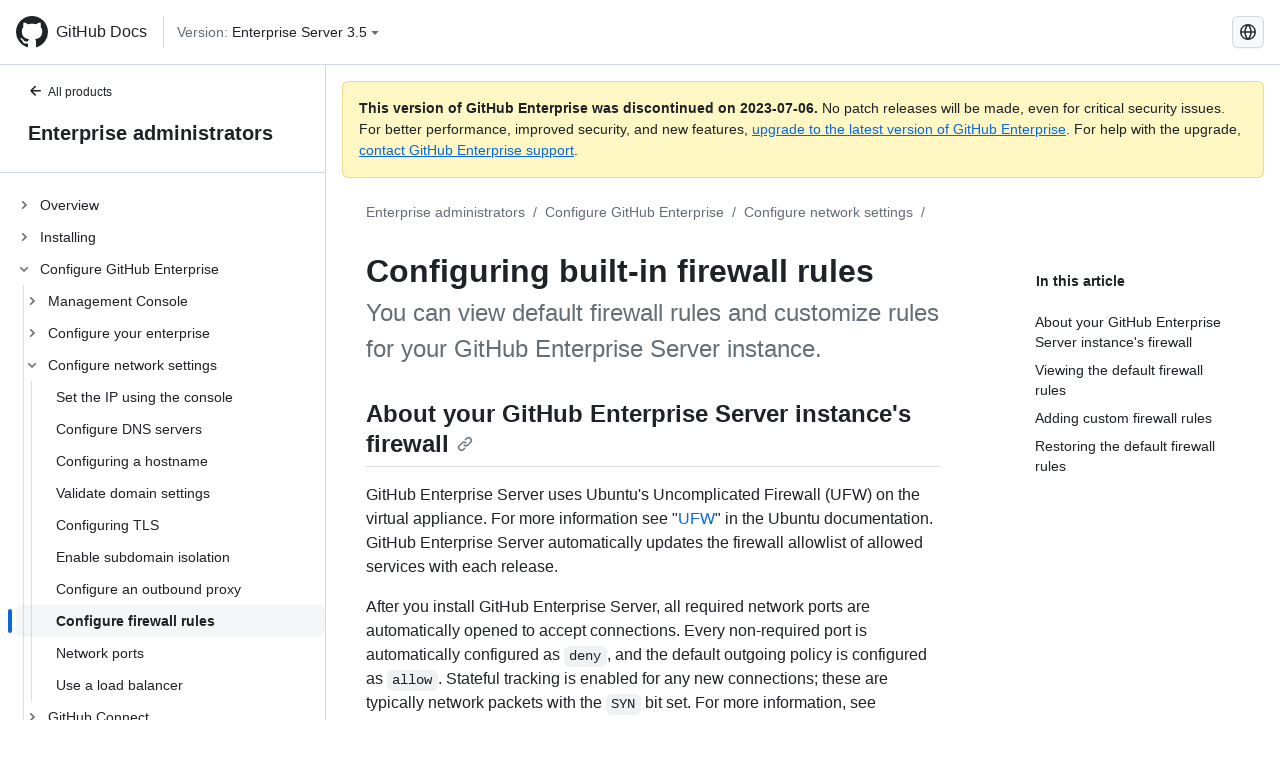

--- FILE ---
content_type: text/html; charset=utf-8
request_url: https://docs.github.com/ja/enterprise-server@3.5/admin/configuration/configuring-network-settings/configuring-built-in-firewall-rules
body_size: 22828
content:
<!DOCTYPE html><html lang="ja"><head><meta charset="utf-8"><meta name="viewport" content="width=device-width, initial-scale=1"><link rel="alternate icon" type="image/png" href="https://github.github.com/docs-ghes-3.5/assets/cb-600/images/site/favicon.png"><link rel="icon" type="image/svg+xml" href="https://github.github.com/docs-ghes-3.5/assets/cb-803/images/site/favicon.svg"><meta name="google-site-verification" content="c1kuD-K2HIVF635lypcsWPoD4kilo5-jA_wBFyT4uMY"><title>Configuring built-in firewall rules - GitHub Enterprise Server 3.5 Docs</title><meta name="description" content="You can view default firewall rules and customize rules for your GitHub Enterprise Server instance."><link rel="alternate" hreflang="en" href="https://docs.github.com/en/enterprise-server@3.5/admin/configuration/configuring-network-settings/configuring-built-in-firewall-rules"><link rel="alternate" hreflang="zh-Hans" href="https://docs.github.com/zh/enterprise-server@3.5/admin/configuration/configuring-network-settings/configuring-built-in-firewall-rules"><link rel="alternate" hreflang="es" href="https://docs.github.com/es/enterprise-server@3.5/admin/configuration/configuring-network-settings/configuring-built-in-firewall-rules"><link rel="alternate" hreflang="pt" href="https://docs.github.com/pt/enterprise-server@3.5/admin/configuration/configuring-network-settings/configuring-built-in-firewall-rules"><link rel="alternate" hreflang="ru" href="https://docs.github.com/ru/enterprise-server@3.5/admin/configuration/configuring-network-settings/configuring-built-in-firewall-rules"><link rel="alternate" hreflang="ja" href="https://docs.github.com/ja/enterprise-server@3.5/admin/configuration/configuring-network-settings/configuring-built-in-firewall-rules"><link rel="alternate" hreflang="fr" href="https://docs.github.com/fr/enterprise-server@3.5/admin/configuration/configuring-network-settings/configuring-built-in-firewall-rules"><link rel="alternate" hreflang="de" href="https://docs.github.com/de/enterprise-server@3.5/admin/configuration/configuring-network-settings/configuring-built-in-firewall-rules"><link rel="alternate" hreflang="ko" href="https://docs.github.com/ko/enterprise-server@3.5/admin/configuration/configuring-network-settings/configuring-built-in-firewall-rules"><meta name="keywords" content="Enterprise,Fundamentals,Infrastructure,Networking"><meta name="path-language" content="ja"><meta name="path-version" content="enterprise-server@3.5"><meta name="path-product" content="admin"><meta name="path-article" content="admin/configuration/configuring-network-settings/configuring-built-in-firewall-rules"><meta name="page-type" content="how_to"><meta name="page-document-type" content="article"><meta name="status" content="200"><meta property="og:site_name" content="GitHub Docs"><meta property="og:title" content="Configuring built-in firewall rules - GitHub Enterprise Server 3.5 Docs"><meta property="og:type" content="article"><meta property="og:url" content="http://localhost:4001/ja/enterprise-server@3.5/admin/configuration/configuring-network-settings/configuring-built-in-firewall-rules"><meta property="og:image" content="https://github.githubassets.com/images/modules/open_graph/github-logo.png"><meta name="next-head-count" content="30"><link rel="preload" href="https://docs.github.com/enterprise-server@3.5/_next/static/css/5ab305379e8627cb.css" as="style"><link rel="stylesheet" href="https://docs.github.com/enterprise-server@3.5/_next/static/css/5ab305379e8627cb.css" data-n-g=""><link rel="preload" href="https://docs.github.com/enterprise-server@3.5/_next/static/css/911ff4fa783d16b8.css" as="style"><link rel="stylesheet" href="https://docs.github.com/enterprise-server@3.5/_next/static/css/911ff4fa783d16b8.css" data-n-p=""><noscript data-n-css=""></noscript><script defer="" nomodule="" src="https://docs.github.com/enterprise-server@3.5/_next/static/chunks/polyfills-c67a75d1b6f99dc8.js"></script><script src="https://docs.github.com/enterprise-server@3.5/_next/static/chunks/webpack-4a3f1487500a4084.js" defer=""></script><script src="https://docs.github.com/enterprise-server@3.5/_next/static/chunks/framework-79bce4a3a540b080.js" defer=""></script><script src="https://docs.github.com/enterprise-server@3.5/_next/static/chunks/main-18ec802d2fbf41ad.js" defer=""></script><script src="https://docs.github.com/enterprise-server@3.5/_next/static/chunks/pages/_app-73482d5f9c01aea4.js" defer=""></script><script src="https://docs.github.com/enterprise-server@3.5/_next/static/chunks/0e226fb0-1edb47f539f8de7c.js" defer=""></script><script src="https://docs.github.com/enterprise-server@3.5/_next/static/chunks/3c6f1f65-ff1ed4b3471fc41c.js" defer=""></script><script src="https://docs.github.com/enterprise-server@3.5/_next/static/chunks/1744-5b12af6d9eb0976e.js" defer=""></script><script src="https://docs.github.com/enterprise-server@3.5/_next/static/chunks/4856-39310aefff80337d.js" defer=""></script><script src="https://docs.github.com/enterprise-server@3.5/_next/static/chunks/1026-bb9e9f84812dce10.js" defer=""></script><script src="https://docs.github.com/enterprise-server@3.5/_next/static/chunks/7813-c17d759b0af117e9.js" defer=""></script><script src="https://docs.github.com/enterprise-server@3.5/_next/static/chunks/2056-4705e1e4593039a8.js" defer=""></script><script src="https://docs.github.com/enterprise-server@3.5/_next/static/chunks/9589-81283b60820a85f5.js" defer=""></script><script src="https://docs.github.com/enterprise-server@3.5/_next/static/chunks/3295-f472cbcda95fdd02.js" defer=""></script><script src="https://docs.github.com/enterprise-server@3.5/_next/static/chunks/pages/%5BversionId%5D/%5BproductId%5D/%5B...restPage%5D-324a6a0af7b4b4ea.js" defer=""></script><script src="https://docs.github.com/enterprise-server@3.5/_next/static/9efL9CCI_-kZjgzYlhgFq/_buildManifest.js" defer=""></script><script src="https://docs.github.com/enterprise-server@3.5/_next/static/9efL9CCI_-kZjgzYlhgFq/_ssgManifest.js" defer=""></script><style data-styled="" data-styled-version="5.3.5">.hEnzeY{border-radius:6px;border:1px solid;border-color:transparent;font-family:inherit;font-weight:500;font-size:14px;cursor:pointer;-webkit-appearance:none;-moz-appearance:none;appearance:none;-webkit-user-select:none;-moz-user-select:none;-ms-user-select:none;user-select:none;-webkit-text-decoration:none;text-decoration:none;text-align:center;display:-webkit-box;display:-webkit-flex;display:-ms-flexbox;display:flex;-webkit-align-items:center;-webkit-box-align:center;-ms-flex-align:center;align-items:center;-webkit-box-pack:justify;-webkit-justify-content:space-between;-ms-flex-pack:justify;justify-content:space-between;height:32px;padding:0 12px;gap:8px;min-width:-webkit-max-content;min-width:-moz-max-content;min-width:max-content;-webkit-transition:80ms cubic-bezier(0.65,0,0.35,1);transition:80ms cubic-bezier(0.65,0,0.35,1);-webkit-transition-property:color,fill,background-color,border-color;transition-property:color,fill,background-color,border-color;color:#0969da;background-color:transparent;box-shadow:none;}/*!sc*/
.hEnzeY:focus:not(:disabled){box-shadow:none;outline:2px solid #0969da;outline-offset:-2px;}/*!sc*/
.hEnzeY:focus:not(:disabled):not(:focus-visible){outline:solid 1px transparent;}/*!sc*/
.hEnzeY:focus-visible:not(:disabled){box-shadow:none;outline:2px solid #0969da;outline-offset:-2px;}/*!sc*/
.hEnzeY[href]{display:-webkit-inline-box;display:-webkit-inline-flex;display:-ms-inline-flexbox;display:inline-flex;}/*!sc*/
.hEnzeY[href]:hover{-webkit-text-decoration:none;text-decoration:none;}/*!sc*/
.hEnzeY:hover{-webkit-transition-duration:80ms;transition-duration:80ms;}/*!sc*/
.hEnzeY:active{-webkit-transition:none;transition:none;}/*!sc*/
.hEnzeY:disabled{cursor:not-allowed;box-shadow:none;color:#8c959f;}/*!sc*/
.hEnzeY:disabled [data-component=ButtonCounter]{color:inherit;}/*!sc*/
@media (forced-colors:active){.hEnzeY:focus{outline:solid 1px transparent;}}/*!sc*/
.hEnzeY [data-component=ButtonCounter]{font-size:14px;}/*!sc*/
.hEnzeY[data-component=IconButton]{display:inline-grid;padding:unset;place-content:center;width:32px;min-width:unset;}/*!sc*/
.hEnzeY[data-size="small"]{padding:0 8px;height:28px;gap:4px;font-size:12px;}/*!sc*/
.hEnzeY[data-size="small"] [data-component="text"]{line-height:calc(20 / 12);}/*!sc*/
.hEnzeY[data-size="small"] [data-component=ButtonCounter]{font-size:12px;}/*!sc*/
.hEnzeY[data-size="small"] [data-component="buttonContent"] > :not(:last-child){margin-right:4px;}/*!sc*/
.hEnzeY[data-size="small"][data-component=IconButton]{width:28px;padding:unset;}/*!sc*/
.hEnzeY[data-size="large"]{padding:0 16px;height:40px;gap:8px;}/*!sc*/
.hEnzeY[data-size="large"] [data-component="buttonContent"] > :not(:last-child){margin-right:8px;}/*!sc*/
.hEnzeY[data-size="large"][data-component=IconButton]{width:40px;padding:unset;}/*!sc*/
.hEnzeY[data-block="block"]{width:100%;}/*!sc*/
.hEnzeY [data-component="leadingVisual"]{grid-area:leadingVisual;color:#656d76;}/*!sc*/
.hEnzeY [data-component="text"]{grid-area:text;line-height:calc(20/14);white-space:nowrap;}/*!sc*/
.hEnzeY [data-component="trailingVisual"]{grid-area:trailingVisual;}/*!sc*/
.hEnzeY [data-component="trailingAction"]{margin-right:-4px;color:#656d76;}/*!sc*/
.hEnzeY [data-component="buttonContent"]{-webkit-flex:1 0 auto;-ms-flex:1 0 auto;flex:1 0 auto;display:grid;grid-template-areas:"leadingVisual text trailingVisual";grid-template-columns:min-content minmax(0,auto) min-content;-webkit-align-items:center;-webkit-box-align:center;-ms-flex-align:center;align-items:center;-webkit-align-content:center;-ms-flex-line-pack:center;align-content:center;}/*!sc*/
.hEnzeY [data-component="buttonContent"] > :not(:last-child){margin-right:8px;}/*!sc*/
.hEnzeY:hover:not([disabled]){background-color:#f3f4f6;}/*!sc*/
.hEnzeY:active:not([disabled]){background-color:hsla(220,14%,94%,1);}/*!sc*/
.hEnzeY[aria-expanded=true]{background-color:hsla(220,14%,94%,1);}/*!sc*/
.hEnzeY[data-component="IconButton"][data-no-visuals]{color:#656d76;}/*!sc*/
.hEnzeY[data-no-visuals]{color:#0969da;}/*!sc*/
.hEnzeY:has([data-component="ButtonCounter"]){color:#0969da;}/*!sc*/
.hEnzeY:disabled[data-no-visuals]{color:#8c959f;}/*!sc*/
.hEnzeY:disabled[data-no-visuals] [data-component=ButtonCounter]{color:inherit;}/*!sc*/
.hEnzeY{color:var(--color-fg-default);width:100%;display:-webkit-box;display:-webkit-flex;display:-ms-flexbox;display:flex;-webkit-box-pack:justify;-webkit-justify-content:space-between;-ms-flex-pack:justify;justify-content:space-between;}/*!sc*/
.kxEppg{border-radius:6px;border:1px solid;border-color:rgba(31,35,40,0.15);font-family:inherit;font-weight:500;font-size:14px;cursor:pointer;-webkit-appearance:none;-moz-appearance:none;appearance:none;-webkit-user-select:none;-moz-user-select:none;-ms-user-select:none;user-select:none;-webkit-text-decoration:none;text-decoration:none;text-align:center;display:-webkit-box;display:-webkit-flex;display:-ms-flexbox;display:flex;-webkit-align-items:center;-webkit-box-align:center;-ms-flex-align:center;align-items:center;-webkit-box-pack:justify;-webkit-justify-content:space-between;-ms-flex-pack:justify;justify-content:space-between;height:32px;padding:0 12px;gap:8px;min-width:-webkit-max-content;min-width:-moz-max-content;min-width:max-content;-webkit-transition:80ms cubic-bezier(0.65,0,0.35,1);transition:80ms cubic-bezier(0.65,0,0.35,1);-webkit-transition-property:color,fill,background-color,border-color;transition-property:color,fill,background-color,border-color;color:#24292f;background-color:#f6f8fa;box-shadow:0 1px 0 rgba(31,35,40,0.04),inset 0 1px 0 rgba(255,255,255,0.25);}/*!sc*/
.kxEppg:focus:not(:disabled){box-shadow:none;outline:2px solid #0969da;outline-offset:-2px;}/*!sc*/
.kxEppg:focus:not(:disabled):not(:focus-visible){outline:solid 1px transparent;}/*!sc*/
.kxEppg:focus-visible:not(:disabled){box-shadow:none;outline:2px solid #0969da;outline-offset:-2px;}/*!sc*/
.kxEppg[href]{display:-webkit-inline-box;display:-webkit-inline-flex;display:-ms-inline-flexbox;display:inline-flex;}/*!sc*/
.kxEppg[href]:hover{-webkit-text-decoration:none;text-decoration:none;}/*!sc*/
.kxEppg:hover{-webkit-transition-duration:80ms;transition-duration:80ms;}/*!sc*/
.kxEppg:active{-webkit-transition:none;transition:none;}/*!sc*/
.kxEppg:disabled{cursor:not-allowed;box-shadow:none;color:#8c959f;}/*!sc*/
.kxEppg:disabled [data-component=ButtonCounter]{color:inherit;}/*!sc*/
@media (forced-colors:active){.kxEppg:focus{outline:solid 1px transparent;}}/*!sc*/
.kxEppg [data-component=ButtonCounter]{font-size:14px;}/*!sc*/
.kxEppg[data-component=IconButton]{display:inline-grid;padding:unset;place-content:center;width:32px;min-width:unset;}/*!sc*/
.kxEppg[data-size="small"]{padding:0 8px;height:28px;gap:4px;font-size:12px;}/*!sc*/
.kxEppg[data-size="small"] [data-component="text"]{line-height:calc(20 / 12);}/*!sc*/
.kxEppg[data-size="small"] [data-component=ButtonCounter]{font-size:12px;}/*!sc*/
.kxEppg[data-size="small"] [data-component="buttonContent"] > :not(:last-child){margin-right:4px;}/*!sc*/
.kxEppg[data-size="small"][data-component=IconButton]{width:28px;padding:unset;}/*!sc*/
.kxEppg[data-size="large"]{padding:0 16px;height:40px;gap:8px;}/*!sc*/
.kxEppg[data-size="large"] [data-component="buttonContent"] > :not(:last-child){margin-right:8px;}/*!sc*/
.kxEppg[data-size="large"][data-component=IconButton]{width:40px;padding:unset;}/*!sc*/
.kxEppg[data-block="block"]{width:100%;}/*!sc*/
.kxEppg [data-component="leadingVisual"]{grid-area:leadingVisual;}/*!sc*/
.kxEppg [data-component="text"]{grid-area:text;line-height:calc(20/14);white-space:nowrap;}/*!sc*/
.kxEppg [data-component="trailingVisual"]{grid-area:trailingVisual;}/*!sc*/
.kxEppg [data-component="trailingAction"]{margin-right:-4px;}/*!sc*/
.kxEppg [data-component="buttonContent"]{-webkit-flex:1 0 auto;-ms-flex:1 0 auto;flex:1 0 auto;display:grid;grid-template-areas:"leadingVisual text trailingVisual";grid-template-columns:min-content minmax(0,auto) min-content;-webkit-align-items:center;-webkit-box-align:center;-ms-flex-align:center;align-items:center;-webkit-align-content:center;-ms-flex-line-pack:center;align-content:center;}/*!sc*/
.kxEppg [data-component="buttonContent"] > :not(:last-child){margin-right:8px;}/*!sc*/
.kxEppg:hover:not([disabled]){background-color:#f3f4f6;border-color:rgba(31,35,40,0.15);}/*!sc*/
.kxEppg:active:not([disabled]){background-color:hsla(220,14%,93%,1);border-color:rgba(31,35,40,0.15);}/*!sc*/
.kxEppg[aria-expanded=true]{background-color:hsla(220,14%,93%,1);border-color:rgba(31,35,40,0.15);}/*!sc*/
.kxEppg[data-no-visuals="true"]{border-top-left-radius:unset;border-bottom-left-radius:unset;}/*!sc*/
.htnqST{border-radius:6px;border:1px solid;border-color:rgba(31,35,40,0.15);font-family:inherit;font-weight:500;font-size:14px;cursor:pointer;-webkit-appearance:none;-moz-appearance:none;appearance:none;-webkit-user-select:none;-moz-user-select:none;-ms-user-select:none;user-select:none;-webkit-text-decoration:none;text-decoration:none;text-align:center;display:-webkit-box;display:-webkit-flex;display:-ms-flexbox;display:flex;-webkit-align-items:center;-webkit-box-align:center;-ms-flex-align:center;align-items:center;-webkit-box-pack:justify;-webkit-justify-content:space-between;-ms-flex-pack:justify;justify-content:space-between;height:32px;padding:0 12px;gap:8px;min-width:-webkit-max-content;min-width:-moz-max-content;min-width:max-content;-webkit-transition:80ms cubic-bezier(0.65,0,0.35,1);transition:80ms cubic-bezier(0.65,0,0.35,1);-webkit-transition-property:color,fill,background-color,border-color;transition-property:color,fill,background-color,border-color;color:#24292f;background-color:#f6f8fa;box-shadow:0 1px 0 rgba(31,35,40,0.04),inset 0 1px 0 rgba(255,255,255,0.25);}/*!sc*/
.htnqST:focus:not(:disabled){box-shadow:none;outline:2px solid #0969da;outline-offset:-2px;}/*!sc*/
.htnqST:focus:not(:disabled):not(:focus-visible){outline:solid 1px transparent;}/*!sc*/
.htnqST:focus-visible:not(:disabled){box-shadow:none;outline:2px solid #0969da;outline-offset:-2px;}/*!sc*/
.htnqST[href]{display:-webkit-inline-box;display:-webkit-inline-flex;display:-ms-inline-flexbox;display:inline-flex;}/*!sc*/
.htnqST[href]:hover{-webkit-text-decoration:none;text-decoration:none;}/*!sc*/
.htnqST:hover{-webkit-transition-duration:80ms;transition-duration:80ms;}/*!sc*/
.htnqST:active{-webkit-transition:none;transition:none;}/*!sc*/
.htnqST:disabled{cursor:not-allowed;box-shadow:none;color:#8c959f;}/*!sc*/
.htnqST:disabled [data-component=ButtonCounter]{color:inherit;}/*!sc*/
@media (forced-colors:active){.htnqST:focus{outline:solid 1px transparent;}}/*!sc*/
.htnqST [data-component=ButtonCounter]{font-size:14px;}/*!sc*/
.htnqST[data-component=IconButton]{display:inline-grid;padding:unset;place-content:center;width:32px;min-width:unset;}/*!sc*/
.htnqST[data-size="small"]{padding:0 8px;height:28px;gap:4px;font-size:12px;}/*!sc*/
.htnqST[data-size="small"] [data-component="text"]{line-height:calc(20 / 12);}/*!sc*/
.htnqST[data-size="small"] [data-component=ButtonCounter]{font-size:12px;}/*!sc*/
.htnqST[data-size="small"] [data-component="buttonContent"] > :not(:last-child){margin-right:4px;}/*!sc*/
.htnqST[data-size="small"][data-component=IconButton]{width:28px;padding:unset;}/*!sc*/
.htnqST[data-size="large"]{padding:0 16px;height:40px;gap:8px;}/*!sc*/
.htnqST[data-size="large"] [data-component="buttonContent"] > :not(:last-child){margin-right:8px;}/*!sc*/
.htnqST[data-size="large"][data-component=IconButton]{width:40px;padding:unset;}/*!sc*/
.htnqST[data-block="block"]{width:100%;}/*!sc*/
.htnqST [data-component="leadingVisual"]{grid-area:leadingVisual;}/*!sc*/
.htnqST [data-component="text"]{grid-area:text;line-height:calc(20/14);white-space:nowrap;}/*!sc*/
.htnqST [data-component="trailingVisual"]{grid-area:trailingVisual;}/*!sc*/
.htnqST [data-component="trailingAction"]{margin-right:-4px;}/*!sc*/
.htnqST [data-component="buttonContent"]{-webkit-flex:1 0 auto;-ms-flex:1 0 auto;flex:1 0 auto;display:grid;grid-template-areas:"leadingVisual text trailingVisual";grid-template-columns:min-content minmax(0,auto) min-content;-webkit-align-items:center;-webkit-box-align:center;-ms-flex-align:center;align-items:center;-webkit-align-content:center;-ms-flex-line-pack:center;align-content:center;}/*!sc*/
.htnqST [data-component="buttonContent"] > :not(:last-child){margin-right:8px;}/*!sc*/
.htnqST:hover:not([disabled]){background-color:#f3f4f6;border-color:rgba(31,35,40,0.15);}/*!sc*/
.htnqST:active:not([disabled]){background-color:hsla(220,14%,93%,1);border-color:rgba(31,35,40,0.15);}/*!sc*/
.htnqST[aria-expanded=true]{background-color:hsla(220,14%,93%,1);border-color:rgba(31,35,40,0.15);}/*!sc*/
.hjBHGN{border-radius:6px;border:1px solid;border-color:rgba(31,35,40,0.15);font-family:inherit;font-weight:500;font-size:14px;cursor:pointer;-webkit-appearance:none;-moz-appearance:none;appearance:none;-webkit-user-select:none;-moz-user-select:none;-ms-user-select:none;user-select:none;-webkit-text-decoration:none;text-decoration:none;text-align:center;display:-webkit-box;display:-webkit-flex;display:-ms-flexbox;display:flex;-webkit-align-items:center;-webkit-box-align:center;-ms-flex-align:center;align-items:center;-webkit-box-pack:justify;-webkit-justify-content:space-between;-ms-flex-pack:justify;justify-content:space-between;height:32px;padding:0 12px;gap:8px;min-width:-webkit-max-content;min-width:-moz-max-content;min-width:max-content;-webkit-transition:80ms cubic-bezier(0.65,0,0.35,1);transition:80ms cubic-bezier(0.65,0,0.35,1);-webkit-transition-property:color,fill,background-color,border-color;transition-property:color,fill,background-color,border-color;color:#24292f;background-color:#f6f8fa;box-shadow:0 1px 0 rgba(31,35,40,0.04),inset 0 1px 0 rgba(255,255,255,0.25);}/*!sc*/
.hjBHGN:focus:not(:disabled){box-shadow:none;outline:2px solid #0969da;outline-offset:-2px;}/*!sc*/
.hjBHGN:focus:not(:disabled):not(:focus-visible){outline:solid 1px transparent;}/*!sc*/
.hjBHGN:focus-visible:not(:disabled){box-shadow:none;outline:2px solid #0969da;outline-offset:-2px;}/*!sc*/
.hjBHGN[href]{display:-webkit-inline-box;display:-webkit-inline-flex;display:-ms-inline-flexbox;display:inline-flex;}/*!sc*/
.hjBHGN[href]:hover{-webkit-text-decoration:none;text-decoration:none;}/*!sc*/
.hjBHGN:hover{-webkit-transition-duration:80ms;transition-duration:80ms;}/*!sc*/
.hjBHGN:active{-webkit-transition:none;transition:none;}/*!sc*/
.hjBHGN:disabled{cursor:not-allowed;box-shadow:none;color:#8c959f;}/*!sc*/
.hjBHGN:disabled [data-component=ButtonCounter]{color:inherit;}/*!sc*/
@media (forced-colors:active){.hjBHGN:focus{outline:solid 1px transparent;}}/*!sc*/
.hjBHGN [data-component=ButtonCounter]{font-size:14px;}/*!sc*/
.hjBHGN[data-component=IconButton]{display:inline-grid;padding:unset;place-content:center;width:32px;min-width:unset;}/*!sc*/
.hjBHGN[data-size="small"]{padding:0 8px;height:28px;gap:4px;font-size:12px;}/*!sc*/
.hjBHGN[data-size="small"] [data-component="text"]{line-height:calc(20 / 12);}/*!sc*/
.hjBHGN[data-size="small"] [data-component=ButtonCounter]{font-size:12px;}/*!sc*/
.hjBHGN[data-size="small"] [data-component="buttonContent"] > :not(:last-child){margin-right:4px;}/*!sc*/
.hjBHGN[data-size="small"][data-component=IconButton]{width:28px;padding:unset;}/*!sc*/
.hjBHGN[data-size="large"]{padding:0 16px;height:40px;gap:8px;}/*!sc*/
.hjBHGN[data-size="large"] [data-component="buttonContent"] > :not(:last-child){margin-right:8px;}/*!sc*/
.hjBHGN[data-size="large"][data-component=IconButton]{width:40px;padding:unset;}/*!sc*/
.hjBHGN[data-block="block"]{width:100%;}/*!sc*/
.hjBHGN [data-component="leadingVisual"]{grid-area:leadingVisual;}/*!sc*/
.hjBHGN [data-component="text"]{grid-area:text;line-height:calc(20/14);white-space:nowrap;}/*!sc*/
.hjBHGN [data-component="trailingVisual"]{grid-area:trailingVisual;}/*!sc*/
.hjBHGN [data-component="trailingAction"]{margin-right:-4px;}/*!sc*/
.hjBHGN [data-component="buttonContent"]{-webkit-flex:1 0 auto;-ms-flex:1 0 auto;flex:1 0 auto;display:grid;grid-template-areas:"leadingVisual text trailingVisual";grid-template-columns:min-content minmax(0,auto) min-content;-webkit-align-items:center;-webkit-box-align:center;-ms-flex-align:center;align-items:center;-webkit-align-content:center;-ms-flex-line-pack:center;align-content:center;}/*!sc*/
.hjBHGN [data-component="buttonContent"] > :not(:last-child){margin-right:8px;}/*!sc*/
.hjBHGN:hover:not([disabled]){background-color:#f3f4f6;border-color:rgba(31,35,40,0.15);}/*!sc*/
.hjBHGN:active:not([disabled]){background-color:hsla(220,14%,93%,1);border-color:rgba(31,35,40,0.15);}/*!sc*/
.hjBHGN[aria-expanded=true]{background-color:hsla(220,14%,93%,1);border-color:rgba(31,35,40,0.15);}/*!sc*/
.hjBHGN[data-no-visuals="true"]{display:none;}/*!sc*/
.fIjrgl{border-radius:6px;border:1px solid;border-color:rgba(31,35,40,0.15);font-family:inherit;font-weight:500;font-size:14px;cursor:pointer;-webkit-appearance:none;-moz-appearance:none;appearance:none;-webkit-user-select:none;-moz-user-select:none;-ms-user-select:none;user-select:none;-webkit-text-decoration:none;text-decoration:none;text-align:center;display:-webkit-box;display:-webkit-flex;display:-ms-flexbox;display:flex;-webkit-align-items:center;-webkit-box-align:center;-ms-flex-align:center;align-items:center;-webkit-box-pack:justify;-webkit-justify-content:space-between;-ms-flex-pack:justify;justify-content:space-between;height:32px;padding:0 12px;gap:8px;min-width:-webkit-max-content;min-width:-moz-max-content;min-width:max-content;-webkit-transition:80ms cubic-bezier(0.65,0,0.35,1);transition:80ms cubic-bezier(0.65,0,0.35,1);-webkit-transition-property:color,fill,background-color,border-color;transition-property:color,fill,background-color,border-color;color:#24292f;background-color:#f6f8fa;box-shadow:0 1px 0 rgba(31,35,40,0.04),inset 0 1px 0 rgba(255,255,255,0.25);}/*!sc*/
.fIjrgl:focus:not(:disabled){box-shadow:none;outline:2px solid #0969da;outline-offset:-2px;}/*!sc*/
.fIjrgl:focus:not(:disabled):not(:focus-visible){outline:solid 1px transparent;}/*!sc*/
.fIjrgl:focus-visible:not(:disabled){box-shadow:none;outline:2px solid #0969da;outline-offset:-2px;}/*!sc*/
.fIjrgl[href]{display:-webkit-inline-box;display:-webkit-inline-flex;display:-ms-inline-flexbox;display:inline-flex;}/*!sc*/
.fIjrgl[href]:hover{-webkit-text-decoration:none;text-decoration:none;}/*!sc*/
.fIjrgl:hover{-webkit-transition-duration:80ms;transition-duration:80ms;}/*!sc*/
.fIjrgl:active{-webkit-transition:none;transition:none;}/*!sc*/
.fIjrgl:disabled{cursor:not-allowed;box-shadow:none;color:#8c959f;}/*!sc*/
.fIjrgl:disabled [data-component=ButtonCounter]{color:inherit;}/*!sc*/
@media (forced-colors:active){.fIjrgl:focus{outline:solid 1px transparent;}}/*!sc*/
.fIjrgl [data-component=ButtonCounter]{font-size:14px;}/*!sc*/
.fIjrgl[data-component=IconButton]{display:inline-grid;padding:unset;place-content:center;width:32px;min-width:unset;}/*!sc*/
.fIjrgl[data-size="small"]{padding:0 8px;height:28px;gap:4px;font-size:12px;}/*!sc*/
.fIjrgl[data-size="small"] [data-component="text"]{line-height:calc(20 / 12);}/*!sc*/
.fIjrgl[data-size="small"] [data-component=ButtonCounter]{font-size:12px;}/*!sc*/
.fIjrgl[data-size="small"] [data-component="buttonContent"] > :not(:last-child){margin-right:4px;}/*!sc*/
.fIjrgl[data-size="small"][data-component=IconButton]{width:28px;padding:unset;}/*!sc*/
.fIjrgl[data-size="large"]{padding:0 16px;height:40px;gap:8px;}/*!sc*/
.fIjrgl[data-size="large"] [data-component="buttonContent"] > :not(:last-child){margin-right:8px;}/*!sc*/
.fIjrgl[data-size="large"][data-component=IconButton]{width:40px;padding:unset;}/*!sc*/
.fIjrgl[data-block="block"]{width:100%;}/*!sc*/
.fIjrgl [data-component="leadingVisual"]{grid-area:leadingVisual;}/*!sc*/
.fIjrgl [data-component="text"]{grid-area:text;line-height:calc(20/14);white-space:nowrap;}/*!sc*/
.fIjrgl [data-component="trailingVisual"]{grid-area:trailingVisual;}/*!sc*/
.fIjrgl [data-component="trailingAction"]{margin-right:-4px;}/*!sc*/
.fIjrgl [data-component="buttonContent"]{-webkit-flex:1 0 auto;-ms-flex:1 0 auto;flex:1 0 auto;display:grid;grid-template-areas:"leadingVisual text trailingVisual";grid-template-columns:min-content minmax(0,auto) min-content;-webkit-align-items:center;-webkit-box-align:center;-ms-flex-align:center;align-items:center;-webkit-align-content:center;-ms-flex-line-pack:center;align-content:center;}/*!sc*/
.fIjrgl [data-component="buttonContent"] > :not(:last-child){margin-right:8px;}/*!sc*/
.fIjrgl:hover:not([disabled]){background-color:#f3f4f6;border-color:rgba(31,35,40,0.15);}/*!sc*/
.fIjrgl:active:not([disabled]){background-color:hsla(220,14%,93%,1);border-color:rgba(31,35,40,0.15);}/*!sc*/
.fIjrgl[aria-expanded=true]{background-color:hsla(220,14%,93%,1);border-color:rgba(31,35,40,0.15);}/*!sc*/
.fIjrgl[data-no-visuals="true"]{margin-left:16px;}/*!sc*/
@media (min-width:768px){.fIjrgl[data-no-visuals="true"]{margin-left:0;}}/*!sc*/
@media (min-width:1012px){.fIjrgl[data-no-visuals="true"]{display:none;}}/*!sc*/
.leUIAI{border-radius:6px;border:1px solid;border-color:transparent;font-family:inherit;font-weight:500;font-size:14px;cursor:pointer;-webkit-appearance:none;-moz-appearance:none;appearance:none;-webkit-user-select:none;-moz-user-select:none;-ms-user-select:none;user-select:none;-webkit-text-decoration:none;text-decoration:none;text-align:center;display:-webkit-box;display:-webkit-flex;display:-ms-flexbox;display:flex;-webkit-align-items:center;-webkit-box-align:center;-ms-flex-align:center;align-items:center;-webkit-box-pack:justify;-webkit-justify-content:space-between;-ms-flex-pack:justify;justify-content:space-between;height:32px;padding:0 12px;gap:8px;min-width:-webkit-max-content;min-width:-moz-max-content;min-width:max-content;-webkit-transition:80ms cubic-bezier(0.65,0,0.35,1);transition:80ms cubic-bezier(0.65,0,0.35,1);-webkit-transition-property:color,fill,background-color,border-color;transition-property:color,fill,background-color,border-color;color:#0969da;background-color:transparent;box-shadow:none;}/*!sc*/
.leUIAI:focus:not(:disabled){box-shadow:none;outline:2px solid #0969da;outline-offset:-2px;}/*!sc*/
.leUIAI:focus:not(:disabled):not(:focus-visible){outline:solid 1px transparent;}/*!sc*/
.leUIAI:focus-visible:not(:disabled){box-shadow:none;outline:2px solid #0969da;outline-offset:-2px;}/*!sc*/
.leUIAI[href]{display:-webkit-inline-box;display:-webkit-inline-flex;display:-ms-inline-flexbox;display:inline-flex;}/*!sc*/
.leUIAI[href]:hover{-webkit-text-decoration:none;text-decoration:none;}/*!sc*/
.leUIAI:hover{-webkit-transition-duration:80ms;transition-duration:80ms;}/*!sc*/
.leUIAI:active{-webkit-transition:none;transition:none;}/*!sc*/
.leUIAI:disabled{cursor:not-allowed;box-shadow:none;color:#8c959f;}/*!sc*/
.leUIAI:disabled [data-component=ButtonCounter]{color:inherit;}/*!sc*/
@media (forced-colors:active){.leUIAI:focus{outline:solid 1px transparent;}}/*!sc*/
.leUIAI [data-component=ButtonCounter]{font-size:14px;}/*!sc*/
.leUIAI[data-component=IconButton]{display:inline-grid;padding:unset;place-content:center;width:32px;min-width:unset;}/*!sc*/
.leUIAI[data-size="small"]{padding:0 8px;height:28px;gap:4px;font-size:12px;}/*!sc*/
.leUIAI[data-size="small"] [data-component="text"]{line-height:calc(20 / 12);}/*!sc*/
.leUIAI[data-size="small"] [data-component=ButtonCounter]{font-size:12px;}/*!sc*/
.leUIAI[data-size="small"] [data-component="buttonContent"] > :not(:last-child){margin-right:4px;}/*!sc*/
.leUIAI[data-size="small"][data-component=IconButton]{width:28px;padding:unset;}/*!sc*/
.leUIAI[data-size="large"]{padding:0 16px;height:40px;gap:8px;}/*!sc*/
.leUIAI[data-size="large"] [data-component="buttonContent"] > :not(:last-child){margin-right:8px;}/*!sc*/
.leUIAI[data-size="large"][data-component=IconButton]{width:40px;padding:unset;}/*!sc*/
.leUIAI[data-block="block"]{width:100%;}/*!sc*/
.leUIAI [data-component="leadingVisual"]{grid-area:leadingVisual;color:#656d76;}/*!sc*/
.leUIAI [data-component="text"]{grid-area:text;line-height:calc(20/14);white-space:nowrap;}/*!sc*/
.leUIAI [data-component="trailingVisual"]{grid-area:trailingVisual;}/*!sc*/
.leUIAI [data-component="trailingAction"]{margin-right:-4px;color:#656d76;}/*!sc*/
.leUIAI [data-component="buttonContent"]{-webkit-flex:1 0 auto;-ms-flex:1 0 auto;flex:1 0 auto;display:grid;grid-template-areas:"leadingVisual text trailingVisual";grid-template-columns:min-content minmax(0,auto) min-content;-webkit-align-items:center;-webkit-box-align:center;-ms-flex-align:center;align-items:center;-webkit-align-content:center;-ms-flex-line-pack:center;align-content:center;}/*!sc*/
.leUIAI [data-component="buttonContent"] > :not(:last-child){margin-right:8px;}/*!sc*/
.leUIAI:hover:not([disabled]){background-color:#f3f4f6;}/*!sc*/
.leUIAI:active:not([disabled]){background-color:hsla(220,14%,94%,1);}/*!sc*/
.leUIAI[aria-expanded=true]{background-color:hsla(220,14%,94%,1);}/*!sc*/
.leUIAI[data-component="IconButton"][data-no-visuals]{color:#656d76;}/*!sc*/
.leUIAI[data-no-visuals]{color:#0969da;}/*!sc*/
.leUIAI:has([data-component="ButtonCounter"]){color:#0969da;}/*!sc*/
.leUIAI:disabled[data-no-visuals]{color:#8c959f;}/*!sc*/
.leUIAI:disabled[data-no-visuals] [data-component=ButtonCounter]{color:inherit;}/*!sc*/
data-styled.g3[id="types__StyledButton-sc-ws60qy-0"]{content:"hEnzeY,kxEppg,htnqST,hjBHGN,fIjrgl,leUIAI,"}/*!sc*/
.cEhRXB{-webkit-box-pack:center;-webkit-justify-content:center;-ms-flex-pack:center;justify-content:center;}/*!sc*/
.dmdEgz{display:-webkit-box;display:-webkit-flex;display:-ms-flexbox;display:flex;pointer-events:none;}/*!sc*/
.eQiQea{grid-area:topper;}/*!sc*/
.giVcWX{-webkit-align-self:flex-start;-ms-flex-item-align:start;align-self:flex-start;grid-area:sidebar;}/*!sc*/
.hROlum{display:-webkit-box;display:-webkit-flex;display:-ms-flexbox;display:flex;-webkit-flex-direction:column;-ms-flex-direction:column;flex-direction:column;-webkit-box-flex:1;-webkit-flex-grow:1;-ms-flex-positive:1;flex-grow:1;min-width:0;}/*!sc*/
.iGPchh{-webkit-box-flex:1;-webkit-flex-grow:1;-ms-flex-positive:1;flex-grow:1;font-weight:400;}/*!sc*/
.ijSsTo{grid-area:intro;}/*!sc*/
.kohLxz{grid-area:content;}/*!sc*/
data-styled.g4[id="Box-sc-g0xbh4-0"]{content:"cEhRXB,dmdEgz,eQiQea,giVcWX,hROlum,iGPchh,ijSsTo,kohLxz,"}/*!sc*/
.iNUWLn{position:absolute;width:1px;height:1px;padding:0;margin:-1px;overflow:hidden;-webkit-clip:rect(0,0,0,0);clip:rect(0,0,0,0);white-space:nowrap;border-width:0;}/*!sc*/
data-styled.g5[id="_VisuallyHidden__VisuallyHidden-sc-11jhm7a-0"]{content:"iNUWLn,"}/*!sc*/
.hgjakc{margin:0;padding-inline-start:0;padding-top:8px;padding-bottom:8px;}/*!sc*/
data-styled.g23[id="List__ListBox-sc-1x7olzq-0"]{content:"hgjakc,"}/*!sc*/
.eKA-dQw{position:relative;display:-webkit-box;display:-webkit-flex;display:-ms-flexbox;display:flex;padding-left:0;padding-right:0;font-size:14px;padding-top:0;padding-bottom:0;line-height:20px;min-height:5px;margin-left:8px;margin-right:8px;border-radius:6px;-webkit-transition:background 33.333ms linear;transition:background 33.333ms linear;color:#1F2328;cursor:pointer;-webkit-appearance:none;-moz-appearance:none;appearance:none;background:unset;border:unset;width:calc(100% - 16px);font-family:unset;text-align:unset;margin-top:unset;margin-bottom:unset;}/*!sc*/
.eKA-dQw[aria-disabled]{cursor:not-allowed;}/*!sc*/
@media (hover:hover) and (pointer:fine){.eKA-dQw:hover:not([aria-disabled]){background-color:rgba(208,215,222,0.32);color:#1F2328;}.eKA-dQw:focus-visible,.eKA-dQw > a:focus-visible{outline:none;border:2 solid;box-shadow:0 0 0 2px #0969da;}.eKA-dQw:active:not([aria-disabled]){background-color:rgba(208,215,222,0.48);color:#1F2328;}}/*!sc*/
@media (forced-colors:active){.eKA-dQw:focus{outline:solid 1px transparent !important;}}/*!sc*/
.eKA-dQw [data-component="ActionList.Item--DividerContainer"]{position:relative;}/*!sc*/
.eKA-dQw [data-component="ActionList.Item--DividerContainer"]::before{content:" ";display:block;position:absolute;width:100%;top:-7px;border:0 solid;border-top-width:0;border-color:var(--divider-color,transparent);}/*!sc*/
.eKA-dQw:not(:first-of-type){--divider-color:rgba(208,215,222,0.48);}/*!sc*/
[data-component="ActionList.Divider"] + .Item__LiBox-sc-yeql7o-0{--divider-color:transparent !important;}/*!sc*/
.eKA-dQw:hover:not([aria-disabled]),.eKA-dQw:focus:not([aria-disabled]),.eKA-dQw[data-focus-visible-added]:not([aria-disabled]){--divider-color:transparent;}/*!sc*/
.eKA-dQw:hover:not([aria-disabled]) + .Item__LiBox-sc-yeql7o-0,.eKA-dQw:focus:not([aria-disabled]) + .eKA-dQw,.eKA-dQw[data-focus-visible-added] + li{--divider-color:transparent;}/*!sc*/
data-styled.g25[id="Item__LiBox-sc-yeql7o-0"]{content:"eKA-dQw,"}/*!sc*/
.gtrdQk{color:#0969da;-webkit-text-decoration:none;text-decoration:none;padding-left:8px;padding-right:8px;padding-top:6px;padding-bottom:6px;display:-webkit-box;display:-webkit-flex;display:-ms-flexbox;display:flex;-webkit-box-flex:1;-webkit-flex-grow:1;-ms-flex-positive:1;flex-grow:1;border-radius:6px;color:inherit;}/*!sc*/
.gtrdQk:hover{-webkit-text-decoration:underline;text-decoration:underline;}/*!sc*/
.gtrdQk:is(button){display:inline-block;padding:0;font-size:inherit;white-space:nowrap;cursor:pointer;-webkit-user-select:none;-moz-user-select:none;-ms-user-select:none;user-select:none;background-color:transparent;border:0;-webkit-appearance:none;-moz-appearance:none;appearance:none;}/*!sc*/
.gtrdQk:hover{color:inherit;-webkit-text-decoration:none;text-decoration:none;}/*!sc*/
data-styled.g26[id="Link__StyledLink-sc-14289xe-0"]{content:"gtrdQk,"}/*!sc*/
.lefLMT{font-size:14px;line-height:20px;color:#1F2328;vertical-align:middle;background-color:#ffffff;border:1px solid #d0d7de;border-radius:6px;outline:none;box-shadow:inset 0 1px 0 rgba(208,215,222,0.2);display:-webkit-inline-box;display:-webkit-inline-flex;display:-ms-inline-flexbox;display:inline-flex;-webkit-align-items:stretch;-webkit-box-align:stretch;-ms-flex-align:stretch;align-items:stretch;min-height:32px;width:100%;height:2rem;-webkit-transition:width 0.3s ease-in-out;transition:width 0.3s ease-in-out;border-bottom-right-radius:unset;border-top-right-radius:unset;border-right:none;}/*!sc*/
.lefLMT input,.lefLMT textarea{cursor:text;}/*!sc*/
.lefLMT select{cursor:pointer;}/*!sc*/
.lefLMT::-webkit-input-placeholder{color:#6e7781;}/*!sc*/
.lefLMT::-moz-placeholder{color:#6e7781;}/*!sc*/
.lefLMT:-ms-input-placeholder{color:#6e7781;}/*!sc*/
.lefLMT::placeholder{color:#6e7781;}/*!sc*/
.lefLMT:focus-within{border-color:#0969da;outline:none;box-shadow:inset 0 0 0 1px #0969da;}/*!sc*/
.lefLMT > textarea{padding:12px;}/*!sc*/
@media (min-width:768px){.lefLMT{font-size:14px;}}/*!sc*/
data-styled.g38[id="_TextInputWrapper__TextInputBaseWrapper-sc-apywy2-0"]{content:"lefLMT,"}/*!sc*/
.Ppdjx{background-repeat:no-repeat;background-position:right 8px center;padding-left:0;padding-right:0;width:100%;height:2rem;-webkit-transition:width 0.3s ease-in-out;transition:width 0.3s ease-in-out;border-bottom-right-radius:unset;border-top-right-radius:unset;border-right:none;}/*!sc*/
.Ppdjx > :not(:last-child){margin-right:8px;}/*!sc*/
.Ppdjx .TextInput-icon,.Ppdjx .TextInput-action{-webkit-align-self:center;-ms-flex-item-align:center;align-self:center;color:#656d76;-webkit-flex-shrink:0;-ms-flex-negative:0;flex-shrink:0;}/*!sc*/
.Ppdjx > input,.Ppdjx > select{padding-left:12px;padding-right:12px;}/*!sc*/
data-styled.g39[id="_TextInputWrapper__TextInputWrapper-sc-apywy2-1"]{content:"Ppdjx,"}/*!sc*/
.cpmhNZ{border:0;font-size:inherit;font-family:inherit;background-color:transparent;-webkit-appearance:none;color:inherit;width:100%;}/*!sc*/
.cpmhNZ:focus{outline:0;}/*!sc*/
data-styled.g56[id="_UnstyledTextInput__UnstyledTextInput-sc-31b2um-0"]{content:"cpmhNZ,"}/*!sc*/
.bLsktp{position:relative;color:#1F2328;padding:16px;border-style:solid;border-width:1px;border-radius:6px;margin-top:0;color:#1F2328;background-color:#fff8c5;border-color:rgba(212,167,44,0.4);}/*!sc*/
.bLsktp p:last-child{margin-bottom:0;}/*!sc*/
.bLsktp svg{margin-right:8px;}/*!sc*/
.bLsktp svg{color:#9a6700;}/*!sc*/
data-styled.g90[id="Flash-sc-hzrzfc-0"]{content:"bLsktp,"}/*!sc*/
.dEMaYP{font-weight:600;font-size:32px;margin:0;font-size:14px;}/*!sc*/
data-styled.g94[id="Heading__StyledHeading-sc-1c1dgg0-0"]{content:"dEMaYP,"}/*!sc*/
.jbMsZa{list-style:none;padding:0;margin:0;}/*!sc*/
.jbMsZa .PRIVATE_TreeView-item{outline:none;}/*!sc*/
.jbMsZa .PRIVATE_TreeView-item:focus-visible > div,.jbMsZa .PRIVATE_TreeView-item.focus-visible > div{box-shadow:inset 0 0 0 2px #0969da;}/*!sc*/
@media (forced-colors:active){.jbMsZa .PRIVATE_TreeView-item:focus-visible > div,.jbMsZa .PRIVATE_TreeView-item.focus-visible > div{outline:2px solid HighlightText;outline-offset:-2;}}/*!sc*/
.jbMsZa .PRIVATE_TreeView-item-container{--level:1;--toggle-width:1rem;position:relative;display:grid;grid-template-columns:calc(calc(var(--level) - 1) * (var(--toggle-width) / 2)) var(--toggle-width) 1fr;grid-template-areas:'spacer toggle content';width:100%;min-height:2rem;font-size:14px;color:#1F2328;border-radius:6px;cursor:pointer;}/*!sc*/
.jbMsZa .PRIVATE_TreeView-item-container:hover{background-color:rgba(208,215,222,0.32);}/*!sc*/
@media (forced-colors:active){.jbMsZa .PRIVATE_TreeView-item-container:hover{outline:2px solid transparent;outline-offset:-2px;}}/*!sc*/
@media (pointer:coarse){.jbMsZa .PRIVATE_TreeView-item-container{--toggle-width:1.5rem;min-height:2.75rem;}}/*!sc*/
.jbMsZa .PRIVATE_TreeView-item-container:has(.PRIVATE_TreeView-item-skeleton):hover{background-color:transparent;cursor:default;}/*!sc*/
@media (forced-colors:active){.jbMsZa .PRIVATE_TreeView-item-container:has(.PRIVATE_TreeView-item-skeleton):hover{outline:none;}}/*!sc*/
.jbMsZa[data-omit-spacer='true'] .PRIVATE_TreeView-item-container{grid-template-columns:0 0 1fr;}/*!sc*/
.jbMsZa .PRIVATE_TreeView-item[aria-current='true'] > .PRIVATE_TreeView-item-container{background-color:rgba(208,215,222,0.24);}/*!sc*/
.jbMsZa .PRIVATE_TreeView-item[aria-current='true'] > .PRIVATE_TreeView-item-container::after{content:'';position:absolute;top:calc(50% - 0.75rem);left:-8px;width:0.25rem;height:1.5rem;background-color:#0969da;border-radius:6px;}/*!sc*/
@media (forced-colors:active){.jbMsZa .PRIVATE_TreeView-item[aria-current='true'] > .PRIVATE_TreeView-item-container::after{background-color:HighlightText;}}/*!sc*/
.jbMsZa .PRIVATE_TreeView-item-toggle{grid-area:toggle;display:-webkit-box;display:-webkit-flex;display:-ms-flexbox;display:flex;-webkit-align-items:center;-webkit-box-align:center;-ms-flex-align:center;align-items:center;-webkit-box-pack:center;-webkit-justify-content:center;-ms-flex-pack:center;justify-content:center;height:100%;color:#656d76;}/*!sc*/
.jbMsZa .PRIVATE_TreeView-item-toggle--hover:hover{background-color:rgba(208,215,222,0.32);}/*!sc*/
.jbMsZa .PRIVATE_TreeView-item-toggle--end{border-top-left-radius:6px;border-bottom-left-radius:6px;}/*!sc*/
.jbMsZa .PRIVATE_TreeView-item-content{grid-area:content;display:-webkit-box;display:-webkit-flex;display:-ms-flexbox;display:flex;-webkit-align-items:center;-webkit-box-align:center;-ms-flex-align:center;align-items:center;height:100%;padding:0 8px;gap:8px;}/*!sc*/
.jbMsZa .PRIVATE_TreeView-item-content-text{-webkit-flex:1 1 auto;-ms-flex:1 1 auto;flex:1 1 auto;width:0;overflow:hidden;white-space:nowrap;text-overflow:ellipsis;}/*!sc*/
.jbMsZa .PRIVATE_TreeView-item-visual{display:-webkit-box;display:-webkit-flex;display:-ms-flexbox;display:flex;color:#656d76;}/*!sc*/
.jbMsZa .PRIVATE_TreeView-item-level-line{width:100%;height:100%;border-right:1px solid;border-color:rgba(31,35,40,0.15);}/*!sc*/
@media (hover:hover){.jbMsZa .PRIVATE_TreeView-item-level-line{border-color:transparent;}.jbMsZa:hover .PRIVATE_TreeView-item-level-line,.jbMsZa:focus-within .PRIVATE_TreeView-item-level-line{border-color:rgba(31,35,40,0.15);}}/*!sc*/
.jbMsZa .PRIVATE_TreeView-directory-icon{display:grid;color:#54aeff;}/*!sc*/
.jbMsZa .PRIVATE_VisuallyHidden{position:absolute;width:1px;height:1px;padding:0;margin:-1px;overflow:hidden;-webkit-clip:rect(0,0,0,0);clip:rect(0,0,0,0);white-space:nowrap;border-width:0;}/*!sc*/
data-styled.g119[id="TreeView__UlBox-sc-4ex6b6-0"]{content:"jbMsZa,"}/*!sc*/
</style></head><body data-color-mode="auto" data-light-theme="light" data-dark-theme="dark"><div id="__next" data-reactroot=""><a href="#main-content" class="sr-only color-bg-accent-emphasis color-fg-on-emphasis">Skip to main content</a><div class="border-bottom d-unset color-border-muted no-print z-3 color-bg-default Header_header__LpzL7"><div></div><header class="color-bg-default p-2 position-sticky top-0 z-1 border-bottom"><div class="d-flex flex-justify-between p-2 flex-items-center flex-wrap" data-testid="desktop-header"><div tabindex="-1" class="Header_logoWithClosedSearch__ZrqpO" id="github-logo"><a rel="" class="d-flex flex-items-center color-fg-default no-underline mr-3" href="/ja"><svg aria-hidden="true" focusable="false" role="img" class="octicon octicon-mark-github" viewBox="0 0 16 16" width="32" height="32" fill="currentColor" style="display:inline-block;user-select:none;vertical-align:text-bottom;overflow:visible"><path d="M8 0c4.42 0 8 3.58 8 8a8.013 8.013 0 0 1-5.45 7.59c-.4.08-.55-.17-.55-.38 0-.27.01-1.13.01-2.2 0-.75-.25-1.23-.54-1.48 1.78-.2 3.65-.88 3.65-3.95 0-.88-.31-1.59-.82-2.15.08-.2.36-1.02-.08-2.12 0 0-.67-.22-2.2.82-.64-.18-1.32-.27-2-.27-.68 0-1.36.09-2 .27-1.53-1.03-2.2-.82-2.2-.82-.44 1.1-.16 1.92-.08 2.12-.51.56-.82 1.28-.82 2.15 0 3.06 1.86 3.75 3.64 3.95-.23.2-.44.55-.51 1.07-.46.21-1.61.55-2.33-.66-.15-.24-.6-.83-1.23-.82-.67.01-.27.38.01.53.34.19.73.9.82 1.13.16.45.68 1.31 2.69.94 0 .67.01 1.3.01 1.49 0 .21-.15.45-.55.38A7.995 7.995 0 0 1 0 8c0-4.42 3.58-8 8-8Z"></path></svg><span class="h4 text-semibold ml-2">GitHub Docs</span></a><div class="hide-sm border-left"><div data-testid="version-picker"><button type="button" aria-label="Select GitHub product version: current version is enterprise-server@3.5" id="react-aria-1" aria-haspopup="true" tabindex="0" class="types__StyledButton-sc-ws60qy-0 hEnzeY"><span data-component="buttonContent" class="Box-sc-g0xbh4-0 cEhRXB"><span data-component="text"><span class="color-fg-muted text-normal">Version: </span><span data-testid="field">Enterprise Server 3.5</span></span></span><span data-component="trailingAction" class="Box-sc-g0xbh4-0 dmdEgz"><svg aria-hidden="true" focusable="false" role="img" class="octicon octicon-triangle-down" viewBox="0 0 16 16" width="16" height="16" fill="currentColor" style="display:inline-block;user-select:none;vertical-align:text-bottom;overflow:visible"><path d="m4.427 7.427 3.396 3.396a.25.25 0 0 0 .354 0l3.396-3.396A.25.25 0 0 0 11.396 7H4.604a.25.25 0 0 0-.177.427Z"></path></svg></span></button></div></div></div><div class="d-flex flex-items-center"><div class="Header_searchContainerWithClosedSearch__T_Hd0 mr-3"><div data-testid="search"><div class="position-relative z-2"><form role="search" class="width-full d-flex visually-hidden"><meta name="viewport" content="width=device-width initial-scale=1"><label class="text-normal width-full"><span class="visually-hidden" aria-label="Search GitHub Docs" aria-describedby="Enter a search term to find it in the GitHub Docs.">Search GitHub Docs</span><span class="_TextInputWrapper__TextInputBaseWrapper-sc-apywy2-0 _TextInputWrapper__TextInputWrapper-sc-apywy2-1 lefLMT Ppdjx TextInput-wrapper" aria-live="polite" aria-busy="false"><input type="search" required="" data-testid="site-search-input" placeholder="Search GitHub Docs" autocomplete="off" autocorrect="off" autocapitalize="off" spellcheck="false" maxlength="512" value="" aria-label="Search GitHub Docs" aria-describedby="Enter a search term to find it in the GitHub Docs." data-component="input" class="_UnstyledTextInput__UnstyledTextInput-sc-31b2um-0 cpmhNZ"></span></label><button data-component="IconButton" aria-label="Search" data-no-visuals="true" class="types__StyledButton-sc-ws60qy-0 kxEppg"><svg aria-hidden="true" focusable="false" role="img" class="octicon octicon-search" viewBox="0 0 16 16" width="16" height="16" fill="currentColor" style="display:inline-block;user-select:none;vertical-align:text-bottom;overflow:visible"><path d="M10.68 11.74a6 6 0 0 1-7.922-8.982 6 6 0 0 1 8.982 7.922l3.04 3.04a.749.749 0 0 1-.326 1.275.749.749 0 0 1-.734-.215ZM11.5 7a4.499 4.499 0 1 0-8.997 0A4.499 4.499 0 0 0 11.5 7Z"></path></svg></button></form></div></div></div><div class="d-none d-lg-flex flex-items-center"><div data-testid="language-picker"><button data-component="IconButton" aria-label="Select language: current language is Japanese" id="react-aria-2" aria-haspopup="true" tabindex="0" data-no-visuals="true" class="types__StyledButton-sc-ws60qy-0 htnqST"><svg aria-hidden="true" focusable="false" role="img" class="octicon octicon-globe" viewBox="0 0 16 16" width="16" height="16" fill="currentColor" style="display:inline-block;user-select:none;vertical-align:text-bottom;overflow:visible"><path d="M8 0a8 8 0 1 1 0 16A8 8 0 0 1 8 0ZM5.78 8.75a9.64 9.64 0 0 0 1.363 4.177c.255.426.542.832.857 1.215.245-.296.551-.705.857-1.215A9.64 9.64 0 0 0 10.22 8.75Zm4.44-1.5a9.64 9.64 0 0 0-1.363-4.177c-.307-.51-.612-.919-.857-1.215a9.927 9.927 0 0 0-.857 1.215A9.64 9.64 0 0 0 5.78 7.25Zm-5.944 1.5H1.543a6.507 6.507 0 0 0 4.666 5.5c-.123-.181-.24-.365-.352-.552-.715-1.192-1.437-2.874-1.581-4.948Zm-2.733-1.5h2.733c.144-2.074.866-3.756 1.58-4.948.12-.197.237-.381.353-.552a6.507 6.507 0 0 0-4.666 5.5Zm10.181 1.5c-.144 2.074-.866 3.756-1.58 4.948-.12.197-.237.381-.353.552a6.507 6.507 0 0 0 4.666-5.5Zm2.733-1.5a6.507 6.507 0 0 0-4.666-5.5c.123.181.24.365.353.552.714 1.192 1.436 2.874 1.58 4.948Z"></path></svg></button></div></div><button data-component="IconButton" class="types__StyledButton-sc-ws60qy-0 htnqST hide-lg hide-xl d-flex flex-items-center" data-testid="mobile-search-button" aria-label="Open Search Bar" aria-expanded="false" data-no-visuals="true"><svg aria-hidden="true" focusable="false" role="img" class="octicon octicon-search" viewBox="0 0 16 16" width="16" height="16" fill="currentColor" style="display:inline-block;user-select:none;vertical-align:text-bottom;overflow:visible"><path d="M10.68 11.74a6 6 0 0 1-7.922-8.982 6 6 0 0 1 8.982 7.922l3.04 3.04a.749.749 0 0 1-.326 1.275.749.749 0 0 1-.734-.215ZM11.5 7a4.499 4.499 0 1 0-8.997 0A4.499 4.499 0 0 0 11.5 7Z"></path></svg></button><button data-component="IconButton" class="types__StyledButton-sc-ws60qy-0 hjBHGN px-3" data-testid="mobile-search-button" aria-label="Close Search Bar" aria-expanded="false" data-no-visuals="true"><svg aria-hidden="true" focusable="false" role="img" class="octicon octicon-x" viewBox="0 0 16 16" width="16" height="16" fill="currentColor" style="display:inline-block;user-select:none;vertical-align:text-bottom;overflow:visible"><path d="M3.72 3.72a.75.75 0 0 1 1.06 0L8 6.94l3.22-3.22a.749.749 0 0 1 1.275.326.749.749 0 0 1-.215.734L9.06 8l3.22 3.22a.749.749 0 0 1-.326 1.275.749.749 0 0 1-.734-.215L8 9.06l-3.22 3.22a.751.751 0 0 1-1.042-.018.751.751 0 0 1-.018-1.042L6.94 8 3.72 4.78a.75.75 0 0 1 0-1.06Z"></path></svg></button><div><button type="button" data-testid="mobile-menu" class="types__StyledButton-sc-ws60qy-0 fIjrgl px-2" id="react-aria-3" aria-haspopup="true" tabindex="0" aria-label="Open Menu Bar" data-no-visuals="true"><svg aria-hidden="true" focusable="false" role="img" class="octicon octicon-kebab-horizontal" viewBox="0 0 16 16" width="16" height="16" fill="currentColor" style="display:inline-block;user-select:none;vertical-align:text-bottom;overflow:visible"><path d="M8 9a1.5 1.5 0 1 0 0-3 1.5 1.5 0 0 0 0 3ZM1.5 9a1.5 1.5 0 1 0 0-3 1.5 1.5 0 0 0 0 3Zm13 0a1.5 1.5 0 1 0 0-3 1.5 1.5 0 0 0 0 3Z"></path></svg></button></div></div></div><div class="d-flex flex-items-center d-xl-none mt-2"><div class="mr-2"><button data-component="IconButton" data-testid="sidebar-hamburger" class="types__StyledButton-sc-ws60qy-0 leUIAI color-fg-muted" aria-label="Open Sidebar" data-no-visuals="true"><svg aria-hidden="true" focusable="false" role="img" class="octicon octicon-three-bars" viewBox="0 0 16 16" width="16" height="16" fill="currentColor" style="display:inline-block;user-select:none;vertical-align:text-bottom;overflow:visible"><path d="M1 2.75A.75.75 0 0 1 1.75 2h12.5a.75.75 0 0 1 0 1.5H1.75A.75.75 0 0 1 1 2.75Zm0 5A.75.75 0 0 1 1.75 7h12.5a.75.75 0 0 1 0 1.5H1.75A.75.75 0 0 1 1 7.75ZM1.75 12h12.5a.75.75 0 0 1 0 1.5H1.75a.75.75 0 0 1 0-1.5Z"></path></svg></button></div><div class="mr-auto width-full" data-search="breadcrumbs"><nav data-testid="breadcrumbs-header" class="f5 breadcrumbs Breadcrumbs_breadcrumbs__jTYMM" aria-label="Breadcrumb"><ul><li class="d-inline-block"><a rel="" data-testid="breadcrumb-link" title="Enterprise administrators" class="Link--primary mr-2 color-fg-muted" href="/ja/enterprise-server@3.5/admin">Enterprise administrators</a><span class="color-fg-muted pr-2">/</span></li><li class="d-inline-block"><a rel="" data-testid="breadcrumb-link" title="Configure GitHub Enterprise" class="Link--primary mr-2 color-fg-muted" href="/ja/enterprise-server@3.5/admin/configuration">Configure GitHub Enterprise</a><span class="color-fg-muted pr-2">/</span></li><li class="d-inline-block"><a rel="" data-testid="breadcrumb-link" title="Configure network settings" class="Link--primary mr-2 color-fg-muted" href="/ja/enterprise-server@3.5/admin/configuration/configuring-network-settings">Configure network settings</a><span class="color-fg-muted pr-2">/</span></li><li class="d-inline-block"><a rel="" data-testid="breadcrumb-link" title="Configure firewall rules" class="Link--primary mr-2 color-fg-muted" href="/ja/enterprise-server@3.5/admin/configuration/configuring-network-settings/configuring-built-in-firewall-rules">Configure firewall rules</a></li></ul></nav></div></div></header></div><div class="d-lg-flex"><div class="position-sticky d-none border-right d-xl-block" style="width:326px;height:calc(100vh - 65px);top:65px"><div class="d-none px-4 pb-3 border-bottom d-xl-block"><div class="mt-3"><a rel="" class="f6 pl-2 pr-5 ml-n1 pb-1 Link--primary color-fg-default" href="/ja/enterprise-server@3.5"><svg aria-hidden="true" focusable="false" role="img" class="mr-1" viewBox="0 0 16 16" width="16" height="16" fill="currentColor" style="display:inline-block;user-select:none;vertical-align:text-bottom;overflow:visible"><path d="M7.78 12.53a.75.75 0 0 1-1.06 0L2.47 8.28a.75.75 0 0 1 0-1.06l4.25-4.25a.751.751 0 0 1 1.042.018.751.751 0 0 1 .018 1.042L4.81 7h7.44a.75.75 0 0 1 0 1.5H4.81l2.97 2.97a.75.75 0 0 1 0 1.06Z"></path></svg>All products</a></div><div class="mt-3"><a rel="" data-testid="sidebar-product-xl" class="d-block pl-1 mb-2 h3 color-fg-default no-underline _product-title" href="/enterprise-cloud@latest/admin">Enterprise administrators</a></div></div><div class="border-right d-none d-xl-block bg-primary overflow-y-auto flex-shrink-0" style="width:326px;height:100vh;padding-bottom:185px" role="banner"><nav aria-labelledby="title-h1"><div data-testid="sidebar" style="overflow-y:auto" class="pt-3"><div class="ml-3" data-testid="product-sidebar"><span role="status" aria-live="polite" aria-atomic="true" class="_VisuallyHidden__VisuallyHidden-sc-11jhm7a-0 iNUWLn"></span><ul role="tree" aria-label="product sidebar" class="TreeView__UlBox-sc-4ex6b6-0 jbMsZa"><div><li class="PRIVATE_TreeView-item" tabindex="0" id="/ja/enterprise-server@3.5/admin/overview" role="treeitem" aria-labelledby="react-aria-4" aria-describedby="react-aria-5 react-aria-6" aria-level="1" aria-expanded="false" aria-selected="false"><div class="PRIVATE_TreeView-item-container" style="--level:1"><div style="grid-area:spacer;display:flex"><div style="width:100%;display:flex"></div></div><div class="PRIVATE_TreeView-item-toggle PRIVATE_TreeView-item-toggle--end"><svg aria-hidden="true" focusable="false" role="img" class="octicon octicon-chevron-right" viewBox="0 0 12 12" width="12" height="12" fill="currentColor" style="display:inline-block;user-select:none;vertical-align:text-bottom;overflow:visible"><path d="M4.7 10c-.2 0-.4-.1-.5-.2-.3-.3-.3-.8 0-1.1L6.9 6 4.2 3.3c-.3-.3-.3-.8 0-1.1.3-.3.8-.3 1.1 0l3.3 3.2c.3.3.3.8 0 1.1L5.3 9.7c-.2.2-.4.3-.6.3Z"></path></svg></div><div id="react-aria-4" class="PRIVATE_TreeView-item-content"><span class="PRIVATE_TreeView-item-content-text">Overview</span></div></div></li></div><div><li class="PRIVATE_TreeView-item" tabindex="0" id="/ja/enterprise-server@3.5/admin/installation" role="treeitem" aria-labelledby="react-aria-7" aria-describedby="react-aria-8 react-aria-9" aria-level="1" aria-expanded="false" aria-selected="false"><div class="PRIVATE_TreeView-item-container" style="--level:1"><div style="grid-area:spacer;display:flex"><div style="width:100%;display:flex"></div></div><div class="PRIVATE_TreeView-item-toggle PRIVATE_TreeView-item-toggle--end"><svg aria-hidden="true" focusable="false" role="img" class="octicon octicon-chevron-right" viewBox="0 0 12 12" width="12" height="12" fill="currentColor" style="display:inline-block;user-select:none;vertical-align:text-bottom;overflow:visible"><path d="M4.7 10c-.2 0-.4-.1-.5-.2-.3-.3-.3-.8 0-1.1L6.9 6 4.2 3.3c-.3-.3-.3-.8 0-1.1.3-.3.8-.3 1.1 0l3.3 3.2c.3.3.3.8 0 1.1L5.3 9.7c-.2.2-.4.3-.6.3Z"></path></svg></div><div id="react-aria-7" class="PRIVATE_TreeView-item-content"><span class="PRIVATE_TreeView-item-content-text">Installing</span></div></div></li></div><div><li class="PRIVATE_TreeView-item" tabindex="0" id="/ja/enterprise-server@3.5/admin/configuration" role="treeitem" aria-labelledby="react-aria-10" aria-describedby="react-aria-11 react-aria-12" aria-level="1" aria-expanded="true" aria-selected="false"><div class="PRIVATE_TreeView-item-container" style="--level:1"><div style="grid-area:spacer;display:flex"><div style="width:100%;display:flex"></div></div><div class="PRIVATE_TreeView-item-toggle PRIVATE_TreeView-item-toggle--end"><svg aria-hidden="true" focusable="false" role="img" class="octicon octicon-chevron-down" viewBox="0 0 12 12" width="12" height="12" fill="currentColor" style="display:inline-block;user-select:none;vertical-align:text-bottom;overflow:visible"><path d="M6 8.825c-.2 0-.4-.1-.5-.2l-3.3-3.3c-.3-.3-.3-.8 0-1.1.3-.3.8-.3 1.1 0l2.7 2.7 2.7-2.7c.3-.3.8-.3 1.1 0 .3.3.3.8 0 1.1l-3.2 3.2c-.2.2-.4.3-.6.3Z"></path></svg></div><div id="react-aria-10" class="PRIVATE_TreeView-item-content"><span class="PRIVATE_TreeView-item-content-text">Configure GitHub Enterprise</span></div></div><ul role="group" style="list-style:none;padding:0;margin:0"><div><li class="PRIVATE_TreeView-item" tabindex="0" id="Management Console" role="treeitem" aria-labelledby="react-aria-13" aria-describedby="react-aria-14 react-aria-15" aria-level="2" aria-expanded="false" aria-selected="false"><div class="PRIVATE_TreeView-item-container" style="--level:2"><div style="grid-area:spacer;display:flex"><div style="width:100%;display:flex"><div class="PRIVATE_TreeView-item-level-line"></div></div></div><div class="PRIVATE_TreeView-item-toggle"><svg aria-hidden="true" focusable="false" role="img" class="octicon octicon-chevron-right" viewBox="0 0 12 12" width="12" height="12" fill="currentColor" style="display:inline-block;user-select:none;vertical-align:text-bottom;overflow:visible"><path d="M4.7 10c-.2 0-.4-.1-.5-.2-.3-.3-.3-.8 0-1.1L6.9 6 4.2 3.3c-.3-.3-.3-.8 0-1.1.3-.3.8-.3 1.1 0l3.3 3.2c.3.3.3.8 0 1.1L5.3 9.7c-.2.2-.4.3-.6.3Z"></path></svg></div><div id="react-aria-13" class="PRIVATE_TreeView-item-content"><span class="PRIVATE_TreeView-item-content-text">Management Console</span></div></div></li></div><div><li class="PRIVATE_TreeView-item" tabindex="0" id="Configure your enterprise" role="treeitem" aria-labelledby="react-aria-16" aria-describedby="react-aria-17 react-aria-18" aria-level="2" aria-expanded="false" aria-selected="false"><div class="PRIVATE_TreeView-item-container" style="--level:2"><div style="grid-area:spacer;display:flex"><div style="width:100%;display:flex"><div class="PRIVATE_TreeView-item-level-line"></div></div></div><div class="PRIVATE_TreeView-item-toggle"><svg aria-hidden="true" focusable="false" role="img" class="octicon octicon-chevron-right" viewBox="0 0 12 12" width="12" height="12" fill="currentColor" style="display:inline-block;user-select:none;vertical-align:text-bottom;overflow:visible"><path d="M4.7 10c-.2 0-.4-.1-.5-.2-.3-.3-.3-.8 0-1.1L6.9 6 4.2 3.3c-.3-.3-.3-.8 0-1.1.3-.3.8-.3 1.1 0l3.3 3.2c.3.3.3.8 0 1.1L5.3 9.7c-.2.2-.4.3-.6.3Z"></path></svg></div><div id="react-aria-16" class="PRIVATE_TreeView-item-content"><span class="PRIVATE_TreeView-item-content-text">Configure your enterprise</span></div></div></li></div><div><li class="PRIVATE_TreeView-item" tabindex="0" id="Configure network settings" role="treeitem" aria-labelledby="react-aria-19" aria-describedby="react-aria-20 react-aria-21" aria-level="2" aria-expanded="true" aria-selected="false"><div class="PRIVATE_TreeView-item-container" style="--level:2"><div style="grid-area:spacer;display:flex"><div style="width:100%;display:flex"><div class="PRIVATE_TreeView-item-level-line"></div></div></div><div class="PRIVATE_TreeView-item-toggle"><svg aria-hidden="true" focusable="false" role="img" class="octicon octicon-chevron-down" viewBox="0 0 12 12" width="12" height="12" fill="currentColor" style="display:inline-block;user-select:none;vertical-align:text-bottom;overflow:visible"><path d="M6 8.825c-.2 0-.4-.1-.5-.2l-3.3-3.3c-.3-.3-.3-.8 0-1.1.3-.3.8-.3 1.1 0l2.7 2.7 2.7-2.7c.3-.3.8-.3 1.1 0 .3.3.3.8 0 1.1l-3.2 3.2c-.2.2-.4.3-.6.3Z"></path></svg></div><div id="react-aria-19" class="PRIVATE_TreeView-item-content"><span class="PRIVATE_TreeView-item-content-text">Configure network settings</span></div></div><ul role="group" style="list-style:none;padding:0;margin:0"><a rel="" id="/ja/enterprise-server@3.5/admin/configuration/configuring-network-settings/configuring-the-ip-address-using-the-virtual-machine-console" class="color-fg-default no-underline" href="/ja/enterprise-server@3.5/admin/configuration/configuring-network-settings/configuring-the-ip-address-using-the-virtual-machine-console"><li class="PRIVATE_TreeView-item" tabindex="0" id="/ja/enterprise-server@3.5/admin/configuration/configuring-network-settings/configuring-the-ip-address-using-the-virtual-machine-console" role="treeitem" aria-labelledby="react-aria-22" aria-describedby="react-aria-23 react-aria-24" aria-level="3" aria-selected="false"><div class="PRIVATE_TreeView-item-container" style="--level:3"><div style="grid-area:spacer;display:flex"><div style="width:100%;display:flex"><div class="PRIVATE_TreeView-item-level-line"></div><div class="PRIVATE_TreeView-item-level-line"></div></div></div><div id="react-aria-22" class="PRIVATE_TreeView-item-content"><span class="PRIVATE_TreeView-item-content-text">Set the IP using the console</span></div></div></li></a><a rel="" id="/ja/enterprise-server@3.5/admin/configuration/configuring-network-settings/configuring-dns-nameservers" class="color-fg-default no-underline" href="/ja/enterprise-server@3.5/admin/configuration/configuring-network-settings/configuring-dns-nameservers"><li class="PRIVATE_TreeView-item" tabindex="0" id="/ja/enterprise-server@3.5/admin/configuration/configuring-network-settings/configuring-dns-nameservers" role="treeitem" aria-labelledby="react-aria-25" aria-describedby="react-aria-26 react-aria-27" aria-level="3" aria-selected="false"><div class="PRIVATE_TreeView-item-container" style="--level:3"><div style="grid-area:spacer;display:flex"><div style="width:100%;display:flex"><div class="PRIVATE_TreeView-item-level-line"></div><div class="PRIVATE_TreeView-item-level-line"></div></div></div><div id="react-aria-25" class="PRIVATE_TreeView-item-content"><span class="PRIVATE_TreeView-item-content-text">Configure DNS servers</span></div></div></li></a><a rel="" id="/ja/enterprise-server@3.5/admin/configuration/configuring-network-settings/configuring-a-hostname" class="color-fg-default no-underline" href="/ja/enterprise-server@3.5/admin/configuration/configuring-network-settings/configuring-a-hostname"><li class="PRIVATE_TreeView-item" tabindex="0" id="/ja/enterprise-server@3.5/admin/configuration/configuring-network-settings/configuring-a-hostname" role="treeitem" aria-labelledby="react-aria-28" aria-describedby="react-aria-29 react-aria-30" aria-level="3" aria-selected="false"><div class="PRIVATE_TreeView-item-container" style="--level:3"><div style="grid-area:spacer;display:flex"><div style="width:100%;display:flex"><div class="PRIVATE_TreeView-item-level-line"></div><div class="PRIVATE_TreeView-item-level-line"></div></div></div><div id="react-aria-28" class="PRIVATE_TreeView-item-content"><span class="PRIVATE_TreeView-item-content-text">Configuring a hostname</span></div></div></li></a><a rel="" id="/ja/enterprise-server@3.5/admin/configuration/configuring-network-settings/validating-your-domain-settings" class="color-fg-default no-underline" href="/ja/enterprise-server@3.5/admin/configuration/configuring-network-settings/validating-your-domain-settings"><li class="PRIVATE_TreeView-item" tabindex="0" id="/ja/enterprise-server@3.5/admin/configuration/configuring-network-settings/validating-your-domain-settings" role="treeitem" aria-labelledby="react-aria-31" aria-describedby="react-aria-32 react-aria-33" aria-level="3" aria-selected="false"><div class="PRIVATE_TreeView-item-container" style="--level:3"><div style="grid-area:spacer;display:flex"><div style="width:100%;display:flex"><div class="PRIVATE_TreeView-item-level-line"></div><div class="PRIVATE_TreeView-item-level-line"></div></div></div><div id="react-aria-31" class="PRIVATE_TreeView-item-content"><span class="PRIVATE_TreeView-item-content-text">Validate domain settings</span></div></div></li></a><a rel="" id="/ja/enterprise-server@3.5/admin/configuration/configuring-network-settings/configuring-tls" class="color-fg-default no-underline" href="/ja/enterprise-server@3.5/admin/configuration/configuring-network-settings/configuring-tls"><li class="PRIVATE_TreeView-item" tabindex="0" id="/ja/enterprise-server@3.5/admin/configuration/configuring-network-settings/configuring-tls" role="treeitem" aria-labelledby="react-aria-34" aria-describedby="react-aria-35 react-aria-36" aria-level="3" aria-selected="false"><div class="PRIVATE_TreeView-item-container" style="--level:3"><div style="grid-area:spacer;display:flex"><div style="width:100%;display:flex"><div class="PRIVATE_TreeView-item-level-line"></div><div class="PRIVATE_TreeView-item-level-line"></div></div></div><div id="react-aria-34" class="PRIVATE_TreeView-item-content"><span class="PRIVATE_TreeView-item-content-text">Configuring TLS</span></div></div></li></a><a rel="" id="/ja/enterprise-server@3.5/admin/configuration/configuring-network-settings/enabling-subdomain-isolation" class="color-fg-default no-underline" href="/ja/enterprise-server@3.5/admin/configuration/configuring-network-settings/enabling-subdomain-isolation"><li class="PRIVATE_TreeView-item" tabindex="0" id="/ja/enterprise-server@3.5/admin/configuration/configuring-network-settings/enabling-subdomain-isolation" role="treeitem" aria-labelledby="react-aria-37" aria-describedby="react-aria-38 react-aria-39" aria-level="3" aria-selected="false"><div class="PRIVATE_TreeView-item-container" style="--level:3"><div style="grid-area:spacer;display:flex"><div style="width:100%;display:flex"><div class="PRIVATE_TreeView-item-level-line"></div><div class="PRIVATE_TreeView-item-level-line"></div></div></div><div id="react-aria-37" class="PRIVATE_TreeView-item-content"><span class="PRIVATE_TreeView-item-content-text">Enable subdomain isolation</span></div></div></li></a><a rel="" id="/ja/enterprise-server@3.5/admin/configuration/configuring-network-settings/configuring-an-outbound-web-proxy-server" class="color-fg-default no-underline" href="/ja/enterprise-server@3.5/admin/configuration/configuring-network-settings/configuring-an-outbound-web-proxy-server"><li class="PRIVATE_TreeView-item" tabindex="0" id="/ja/enterprise-server@3.5/admin/configuration/configuring-network-settings/configuring-an-outbound-web-proxy-server" role="treeitem" aria-labelledby="react-aria-40" aria-describedby="react-aria-41 react-aria-42" aria-level="3" aria-selected="false"><div class="PRIVATE_TreeView-item-container" style="--level:3"><div style="grid-area:spacer;display:flex"><div style="width:100%;display:flex"><div class="PRIVATE_TreeView-item-level-line"></div><div class="PRIVATE_TreeView-item-level-line"></div></div></div><div id="react-aria-40" class="PRIVATE_TreeView-item-content"><span class="PRIVATE_TreeView-item-content-text">Configure an outbound proxy</span></div></div></li></a><a rel="" id="/ja/enterprise-server@3.5/admin/configuration/configuring-network-settings/configuring-built-in-firewall-rules" class="color-fg-default no-underline text-bold" href="/ja/enterprise-server@3.5/admin/configuration/configuring-network-settings/configuring-built-in-firewall-rules"><li class="PRIVATE_TreeView-item" tabindex="0" id="/ja/enterprise-server@3.5/admin/configuration/configuring-network-settings/configuring-built-in-firewall-rules" role="treeitem" aria-labelledby="react-aria-43" aria-describedby="react-aria-44 react-aria-45" aria-level="3" aria-current="true" aria-selected="false"><div class="PRIVATE_TreeView-item-container" style="--level:3"><div style="grid-area:spacer;display:flex"><div style="width:100%;display:flex"><div class="PRIVATE_TreeView-item-level-line"></div><div class="PRIVATE_TreeView-item-level-line"></div></div></div><div id="react-aria-43" class="PRIVATE_TreeView-item-content"><span class="PRIVATE_TreeView-item-content-text">Configure firewall rules</span></div></div></li></a><a rel="" id="/ja/enterprise-server@3.5/admin/configuration/configuring-network-settings/network-ports" class="color-fg-default no-underline" href="/ja/enterprise-server@3.5/admin/configuration/configuring-network-settings/network-ports"><li class="PRIVATE_TreeView-item" tabindex="0" id="/ja/enterprise-server@3.5/admin/configuration/configuring-network-settings/network-ports" role="treeitem" aria-labelledby="react-aria-46" aria-describedby="react-aria-47 react-aria-48" aria-level="3" aria-selected="false"><div class="PRIVATE_TreeView-item-container" style="--level:3"><div style="grid-area:spacer;display:flex"><div style="width:100%;display:flex"><div class="PRIVATE_TreeView-item-level-line"></div><div class="PRIVATE_TreeView-item-level-line"></div></div></div><div id="react-aria-46" class="PRIVATE_TreeView-item-content"><span class="PRIVATE_TreeView-item-content-text">Network ports</span></div></div></li></a><a rel="" id="/ja/enterprise-server@3.5/admin/configuration/configuring-network-settings/using-github-enterprise-server-with-a-load-balancer" class="color-fg-default no-underline" href="/ja/enterprise-server@3.5/admin/configuration/configuring-network-settings/using-github-enterprise-server-with-a-load-balancer"><li class="PRIVATE_TreeView-item" tabindex="0" id="/ja/enterprise-server@3.5/admin/configuration/configuring-network-settings/using-github-enterprise-server-with-a-load-balancer" role="treeitem" aria-labelledby="react-aria-49" aria-describedby="react-aria-50 react-aria-51" aria-level="3" aria-selected="false"><div class="PRIVATE_TreeView-item-container" style="--level:3"><div style="grid-area:spacer;display:flex"><div style="width:100%;display:flex"><div class="PRIVATE_TreeView-item-level-line"></div><div class="PRIVATE_TreeView-item-level-line"></div></div></div><div id="react-aria-49" class="PRIVATE_TreeView-item-content"><span class="PRIVATE_TreeView-item-content-text">Use a load balancer</span></div></div></li></a></ul></li></div><div><li class="PRIVATE_TreeView-item" tabindex="0" id="GitHub Connect" role="treeitem" aria-labelledby="react-aria-52" aria-describedby="react-aria-53 react-aria-54" aria-level="2" aria-expanded="false" aria-selected="false"><div class="PRIVATE_TreeView-item-container" style="--level:2"><div style="grid-area:spacer;display:flex"><div style="width:100%;display:flex"><div class="PRIVATE_TreeView-item-level-line"></div></div></div><div class="PRIVATE_TreeView-item-toggle"><svg aria-hidden="true" focusable="false" role="img" class="octicon octicon-chevron-right" viewBox="0 0 12 12" width="12" height="12" fill="currentColor" style="display:inline-block;user-select:none;vertical-align:text-bottom;overflow:visible"><path d="M4.7 10c-.2 0-.4-.1-.5-.2-.3-.3-.3-.8 0-1.1L6.9 6 4.2 3.3c-.3-.3-.3-.8 0-1.1.3-.3.8-.3 1.1 0l3.3 3.2c.3.3.3.8 0 1.1L5.3 9.7c-.2.2-.4.3-.6.3Z"></path></svg></div><div id="react-aria-52" class="PRIVATE_TreeView-item-content"><span class="PRIVATE_TreeView-item-content-text">GitHub Connect</span></div></div></li></div></ul></li></div><div><li class="PRIVATE_TreeView-item" tabindex="0" id="/ja/enterprise-server@3.5/admin/identity-and-access-management" role="treeitem" aria-labelledby="react-aria-55" aria-describedby="react-aria-56 react-aria-57" aria-level="1" aria-expanded="false" aria-selected="false"><div class="PRIVATE_TreeView-item-container" style="--level:1"><div style="grid-area:spacer;display:flex"><div style="width:100%;display:flex"></div></div><div class="PRIVATE_TreeView-item-toggle PRIVATE_TreeView-item-toggle--end"><svg aria-hidden="true" focusable="false" role="img" class="octicon octicon-chevron-right" viewBox="0 0 12 12" width="12" height="12" fill="currentColor" style="display:inline-block;user-select:none;vertical-align:text-bottom;overflow:visible"><path d="M4.7 10c-.2 0-.4-.1-.5-.2-.3-.3-.3-.8 0-1.1L6.9 6 4.2 3.3c-.3-.3-.3-.8 0-1.1.3-.3.8-.3 1.1 0l3.3 3.2c.3.3.3.8 0 1.1L5.3 9.7c-.2.2-.4.3-.6.3Z"></path></svg></div><div id="react-aria-55" class="PRIVATE_TreeView-item-content"><span class="PRIVATE_TreeView-item-content-text">Identity and access management</span></div></div></li></div><div><li class="PRIVATE_TreeView-item" tabindex="0" id="/ja/enterprise-server@3.5/admin/user-management" role="treeitem" aria-labelledby="react-aria-58" aria-describedby="react-aria-59 react-aria-60" aria-level="1" aria-expanded="false" aria-selected="false"><div class="PRIVATE_TreeView-item-container" style="--level:1"><div style="grid-area:spacer;display:flex"><div style="width:100%;display:flex"></div></div><div class="PRIVATE_TreeView-item-toggle PRIVATE_TreeView-item-toggle--end"><svg aria-hidden="true" focusable="false" role="img" class="octicon octicon-chevron-right" viewBox="0 0 12 12" width="12" height="12" fill="currentColor" style="display:inline-block;user-select:none;vertical-align:text-bottom;overflow:visible"><path d="M4.7 10c-.2 0-.4-.1-.5-.2-.3-.3-.3-.8 0-1.1L6.9 6 4.2 3.3c-.3-.3-.3-.8 0-1.1.3-.3.8-.3 1.1 0l3.3 3.2c.3.3.3.8 0 1.1L5.3 9.7c-.2.2-.4.3-.6.3Z"></path></svg></div><div id="react-aria-58" class="PRIVATE_TreeView-item-content"><span class="PRIVATE_TreeView-item-content-text">Manage users, organizations, and repositories</span></div></div></li></div><div><li class="PRIVATE_TreeView-item" tabindex="0" id="/ja/enterprise-server@3.5/admin/policies" role="treeitem" aria-labelledby="react-aria-61" aria-describedby="react-aria-62 react-aria-63" aria-level="1" aria-expanded="false" aria-selected="false"><div class="PRIVATE_TreeView-item-container" style="--level:1"><div style="grid-area:spacer;display:flex"><div style="width:100%;display:flex"></div></div><div class="PRIVATE_TreeView-item-toggle PRIVATE_TreeView-item-toggle--end"><svg aria-hidden="true" focusable="false" role="img" class="octicon octicon-chevron-right" viewBox="0 0 12 12" width="12" height="12" fill="currentColor" style="display:inline-block;user-select:none;vertical-align:text-bottom;overflow:visible"><path d="M4.7 10c-.2 0-.4-.1-.5-.2-.3-.3-.3-.8 0-1.1L6.9 6 4.2 3.3c-.3-.3-.3-.8 0-1.1.3-.3.8-.3 1.1 0l3.3 3.2c.3.3.3.8 0 1.1L5.3 9.7c-.2.2-.4.3-.6.3Z"></path></svg></div><div id="react-aria-61" class="PRIVATE_TreeView-item-content"><span class="PRIVATE_TreeView-item-content-text">Set policies</span></div></div></li></div><div><li class="PRIVATE_TreeView-item" tabindex="0" id="/ja/enterprise-server@3.5/admin/monitoring-activity-in-your-enterprise" role="treeitem" aria-labelledby="react-aria-64" aria-describedby="react-aria-65 react-aria-66" aria-level="1" aria-expanded="false" aria-selected="false"><div class="PRIVATE_TreeView-item-container" style="--level:1"><div style="grid-area:spacer;display:flex"><div style="width:100%;display:flex"></div></div><div class="PRIVATE_TreeView-item-toggle PRIVATE_TreeView-item-toggle--end"><svg aria-hidden="true" focusable="false" role="img" class="octicon octicon-chevron-right" viewBox="0 0 12 12" width="12" height="12" fill="currentColor" style="display:inline-block;user-select:none;vertical-align:text-bottom;overflow:visible"><path d="M4.7 10c-.2 0-.4-.1-.5-.2-.3-.3-.3-.8 0-1.1L6.9 6 4.2 3.3c-.3-.3-.3-.8 0-1.1.3-.3.8-.3 1.1 0l3.3 3.2c.3.3.3.8 0 1.1L5.3 9.7c-.2.2-.4.3-.6.3Z"></path></svg></div><div id="react-aria-64" class="PRIVATE_TreeView-item-content"><span class="PRIVATE_TreeView-item-content-text">Monitor activity</span></div></div></li></div><div><li class="PRIVATE_TreeView-item" tabindex="0" id="/ja/enterprise-server@3.5/admin/enterprise-management" role="treeitem" aria-labelledby="react-aria-67" aria-describedby="react-aria-68 react-aria-69" aria-level="1" aria-expanded="false" aria-selected="false"><div class="PRIVATE_TreeView-item-container" style="--level:1"><div style="grid-area:spacer;display:flex"><div style="width:100%;display:flex"></div></div><div class="PRIVATE_TreeView-item-toggle PRIVATE_TreeView-item-toggle--end"><svg aria-hidden="true" focusable="false" role="img" class="octicon octicon-chevron-right" viewBox="0 0 12 12" width="12" height="12" fill="currentColor" style="display:inline-block;user-select:none;vertical-align:text-bottom;overflow:visible"><path d="M4.7 10c-.2 0-.4-.1-.5-.2-.3-.3-.3-.8 0-1.1L6.9 6 4.2 3.3c-.3-.3-.3-.8 0-1.1.3-.3.8-.3 1.1 0l3.3 3.2c.3.3.3.8 0 1.1L5.3 9.7c-.2.2-.4.3-.6.3Z"></path></svg></div><div id="react-aria-67" class="PRIVATE_TreeView-item-content"><span class="PRIVATE_TreeView-item-content-text">Monitor, manage, and update your appliance</span></div></div></li></div><div><li class="PRIVATE_TreeView-item" tabindex="0" id="/ja/enterprise-server@3.5/admin/github-actions" role="treeitem" aria-labelledby="react-aria-70" aria-describedby="react-aria-71 react-aria-72" aria-level="1" aria-expanded="false" aria-selected="false"><div class="PRIVATE_TreeView-item-container" style="--level:1"><div style="grid-area:spacer;display:flex"><div style="width:100%;display:flex"></div></div><div class="PRIVATE_TreeView-item-toggle PRIVATE_TreeView-item-toggle--end"><svg aria-hidden="true" focusable="false" role="img" class="octicon octicon-chevron-right" viewBox="0 0 12 12" width="12" height="12" fill="currentColor" style="display:inline-block;user-select:none;vertical-align:text-bottom;overflow:visible"><path d="M4.7 10c-.2 0-.4-.1-.5-.2-.3-.3-.3-.8 0-1.1L6.9 6 4.2 3.3c-.3-.3-.3-.8 0-1.1.3-.3.8-.3 1.1 0l3.3 3.2c.3.3.3.8 0 1.1L5.3 9.7c-.2.2-.4.3-.6.3Z"></path></svg></div><div id="react-aria-70" class="PRIVATE_TreeView-item-content"><span class="PRIVATE_TreeView-item-content-text">Manage GitHub Actions</span></div></div></li></div><div><li class="PRIVATE_TreeView-item" tabindex="0" id="/ja/enterprise-server@3.5/admin/packages" role="treeitem" aria-labelledby="react-aria-73" aria-describedby="react-aria-74 react-aria-75" aria-level="1" aria-expanded="false" aria-selected="false"><div class="PRIVATE_TreeView-item-container" style="--level:1"><div style="grid-area:spacer;display:flex"><div style="width:100%;display:flex"></div></div><div class="PRIVATE_TreeView-item-toggle PRIVATE_TreeView-item-toggle--end"><svg aria-hidden="true" focusable="false" role="img" class="octicon octicon-chevron-right" viewBox="0 0 12 12" width="12" height="12" fill="currentColor" style="display:inline-block;user-select:none;vertical-align:text-bottom;overflow:visible"><path d="M4.7 10c-.2 0-.4-.1-.5-.2-.3-.3-.3-.8 0-1.1L6.9 6 4.2 3.3c-.3-.3-.3-.8 0-1.1.3-.3.8-.3 1.1 0l3.3 3.2c.3.3.3.8 0 1.1L5.3 9.7c-.2.2-.4.3-.6.3Z"></path></svg></div><div id="react-aria-73" class="PRIVATE_TreeView-item-content"><span class="PRIVATE_TreeView-item-content-text">Manage GitHub Packages</span></div></div></li></div><div><li class="PRIVATE_TreeView-item" tabindex="0" id="/ja/enterprise-server@3.5/admin/code-security" role="treeitem" aria-labelledby="react-aria-76" aria-describedby="react-aria-77 react-aria-78" aria-level="1" aria-expanded="false" aria-selected="false"><div class="PRIVATE_TreeView-item-container" style="--level:1"><div style="grid-area:spacer;display:flex"><div style="width:100%;display:flex"></div></div><div class="PRIVATE_TreeView-item-toggle PRIVATE_TreeView-item-toggle--end"><svg aria-hidden="true" focusable="false" role="img" class="octicon octicon-chevron-right" viewBox="0 0 12 12" width="12" height="12" fill="currentColor" style="display:inline-block;user-select:none;vertical-align:text-bottom;overflow:visible"><path d="M4.7 10c-.2 0-.4-.1-.5-.2-.3-.3-.3-.8 0-1.1L6.9 6 4.2 3.3c-.3-.3-.3-.8 0-1.1.3-.3.8-.3 1.1 0l3.3 3.2c.3.3.3.8 0 1.1L5.3 9.7c-.2.2-.4.3-.6.3Z"></path></svg></div><div id="react-aria-76" class="PRIVATE_TreeView-item-content"><span class="PRIVATE_TreeView-item-content-text">Manage code security</span></div></div></li></div><div><li class="PRIVATE_TreeView-item" tabindex="0" id="/ja/enterprise-server@3.5/admin/guides" role="treeitem" aria-labelledby="react-aria-79" aria-describedby="react-aria-80 react-aria-81" aria-level="1" aria-selected="false"><div class="PRIVATE_TreeView-item-container" style="--level:1"><div style="grid-area:spacer;display:flex"><div style="width:100%;display:flex"></div></div><div id="react-aria-79" class="PRIVATE_TreeView-item-content"><span class="PRIVATE_TreeView-item-content-text"><a rel="" class="color-fg-default no-underline" href="/ja/enterprise-server@3.5/admin/guides">Guides</a></span></div></div></li></div><div><li class="PRIVATE_TreeView-item" tabindex="0" id="/ja/enterprise-server@3.5/admin/release-notes" role="treeitem" aria-labelledby="react-aria-82" aria-describedby="react-aria-83 react-aria-84" aria-level="1" aria-selected="false"><div class="PRIVATE_TreeView-item-container" style="--level:1"><div style="grid-area:spacer;display:flex"><div style="width:100%;display:flex"></div></div><div id="react-aria-82" class="PRIVATE_TreeView-item-content"><span class="PRIVATE_TreeView-item-content-text"><a rel="" class="color-fg-default no-underline" href="/ja/enterprise-server@3.5/admin/release-notes">Release notes</a></span></div></div></li></div><div><li class="PRIVATE_TreeView-item" tabindex="0" id="/ja/enterprise-server@3.5/admin/all-releases" role="treeitem" aria-labelledby="react-aria-85" aria-describedby="react-aria-86 react-aria-87" aria-level="1" aria-selected="false"><div class="PRIVATE_TreeView-item-container" style="--level:1"><div style="grid-area:spacer;display:flex"><div style="width:100%;display:flex"></div></div><div id="react-aria-85" class="PRIVATE_TreeView-item-content"><span class="PRIVATE_TreeView-item-content-text"><a rel="" class="color-fg-default no-underline" href="/ja/enterprise-server@3.5/admin/all-releases">Releases</a></span></div></div></li></div></ul></div></div></nav></div></div><div class="flex-column flex-1 min-width-0"><main id="main-content" style="scroll-margin-top:5rem"><div data-testid="deprecation-banner" class="container-xl mt-3 mx-auto p-responsive DeprecationBanner_DeprecationBanner__2Tylv"><div class="Flash-sc-hzrzfc-0 bLsktp"><p><b class="text-bold"><span>This version of GitHub Enterprise was discontinued on</span> <span data-date="2023-07-06" data-format="%B %d, %Y" title="2023-07-06">2023-07-06</span>.</b> <span>No patch releases will be made, even for critical security issues. For better performance, improved security, and new features, <a href="/enterprise/admin/guides/installation/upgrading-github-enterprise/">upgrade to the latest version of GitHub Enterprise</a>.
For help with the upgrade, <a href="https://enterprise.github.com/support">contact GitHub Enterprise support</a>.</span></p></div></div><div class="container-xl px-3 px-md-6 my-4"><div class="d-none d-xl-block mt-3 mr-auto width-full"><nav data-testid="breadcrumbs-in-article" class="f5 breadcrumbs Breadcrumbs_breadcrumbs__jTYMM" aria-label="Breadcrumb"><ul><li class="d-inline-block"><a rel="" data-testid="breadcrumb-link" title="Enterprise administrators" class="Link--primary mr-2 color-fg-muted" href="/ja/enterprise-server@3.5/admin">Enterprise administrators</a><span class="color-fg-muted pr-2">/</span></li><li class="d-inline-block"><a rel="" data-testid="breadcrumb-link" title="Configure GitHub Enterprise" class="Link--primary mr-2 color-fg-muted" href="/ja/enterprise-server@3.5/admin/configuration">Configure GitHub Enterprise</a><span class="color-fg-muted pr-2">/</span></li><li class="d-inline-block"><a rel="" data-testid="breadcrumb-link" title="Configure network settings" class="Link--primary mr-2 color-fg-muted" href="/ja/enterprise-server@3.5/admin/configuration/configuring-network-settings">Configure network settings</a><span class="color-fg-muted pr-2">/</span></li><li class="d-inline-block"><a rel="" data-testid="breadcrumb-link" title="Configure firewall rules" class="Link--primary mr-2 color-fg-muted d-none" href="/ja/enterprise-server@3.5/admin/configuration/configuring-network-settings/configuring-built-in-firewall-rules">Configure firewall rules</a></li></ul></nav></div><div class="Box-sc-g0xbh4-0 ArticleGridLayout_containerBox__2ZUYt"><div class="Box-sc-g0xbh4-0 eQiQea"><div class="d-flex flex-items-baseline flex-justify-between"><h1 id="title-h1" class="border-bottom-0">Configuring built-in firewall rules</h1></div></div><div class="Box-sc-g0xbh4-0 giVcWX ArticleGridLayout_sidebarBox__fsrhk border-bottom border-lg-0 pb-4 mb-5 pb-xl-0 mb-xl-0"><h2 id="in-this-article" class="Heading__StyledHeading-sc-1c1dgg0-0 dEMaYP mb-1 ml-3" aria-label="In this article">In this article</h2><nav data-testid="minitoc" class="NavList__NavBox-sc-1c8ygf7-0 Minitocs_miniToc__2ZFtg my-2" aria-labelledby="in-this-article"><ul class="List__ListBox-sc-1x7olzq-0 hgjakc"><div class="Minitocs_nested__ViBDJ"><li class="Item__LiBox-sc-yeql7o-0 eKA-dQw"><a tabindex="0" aria-labelledby="react-aria-88 " aria-current="false" href="#about-your-github-enterprise-server-instances-firewall" class="Link__StyledLink-sc-14289xe-0 gtrdQk"><div data-component="ActionList.Item--DividerContainer" class="Box-sc-g0xbh4-0 hROlum"><span id="react-aria-88" class="Box-sc-g0xbh4-0 iGPchh">About your GitHub Enterprise Server instance's firewall</span></div></a></li></div><div class="Minitocs_nested__ViBDJ"><li class="Item__LiBox-sc-yeql7o-0 eKA-dQw"><a tabindex="0" aria-labelledby="react-aria-91 " aria-current="false" href="#viewing-the-default-firewall-rules" class="Link__StyledLink-sc-14289xe-0 gtrdQk"><div data-component="ActionList.Item--DividerContainer" class="Box-sc-g0xbh4-0 hROlum"><span id="react-aria-91" class="Box-sc-g0xbh4-0 iGPchh">Viewing the default firewall rules</span></div></a></li></div><div class="Minitocs_nested__ViBDJ"><li class="Item__LiBox-sc-yeql7o-0 eKA-dQw"><a tabindex="0" aria-labelledby="react-aria-94 " aria-current="false" href="#adding-custom-firewall-rules" class="Link__StyledLink-sc-14289xe-0 gtrdQk"><div data-component="ActionList.Item--DividerContainer" class="Box-sc-g0xbh4-0 hROlum"><span id="react-aria-94" class="Box-sc-g0xbh4-0 iGPchh">Adding custom firewall rules</span></div></a></li></div><div class="Minitocs_nested__ViBDJ"><li class="Item__LiBox-sc-yeql7o-0 eKA-dQw"><a tabindex="0" aria-labelledby="react-aria-97 " aria-current="false" href="#restoring-the-default-firewall-rules" class="Link__StyledLink-sc-14289xe-0 gtrdQk"><div data-component="ActionList.Item--DividerContainer" class="Box-sc-g0xbh4-0 hROlum"><span id="react-aria-97" class="Box-sc-g0xbh4-0 iGPchh">Restoring the default firewall rules</span></div></a></li></div></ul></nav></div><div id="article-intro" class="Box-sc-g0xbh4-0 ijSsTo"><div class="f2 color-fg-muted mb-3 Lead_container__g1kT8 _page-intro" data-testid="lead" data-search="lead"><p>You can view default firewall rules and customize rules for your GitHub Enterprise Server instance.</p></div></div><div data-search="article-body" class="Box-sc-g0xbh4-0 kohLxz"><div id="article-contents"><div class="MarkdownContent_markdownBody__gRgTE markdown-body"><h2 id="about-your-github-enterprise-server-instances-firewall" tabindex="-1"><a class="heading-link" href="#about-your-github-enterprise-server-instances-firewall">About your GitHub Enterprise Server instance's firewall<span class="heading-link-symbol" aria-hidden="true"></span></a></h2>
<p>GitHub Enterprise Server uses Ubuntu's Uncomplicated Firewall (UFW) on the virtual appliance. For more information see "<a href="https://help.ubuntu.com/community/UFW">UFW</a>" in the Ubuntu documentation. GitHub Enterprise Server automatically updates the firewall allowlist of allowed services with each release.</p>
<p>After you install GitHub Enterprise Server, all required network ports are automatically opened to accept connections. Every non-required port is automatically configured as <code>deny</code>, and the default outgoing policy is configured as <code>allow</code>. Stateful tracking is enabled for any new connections; these are typically network packets with the <code>SYN</code> bit set. For more information, see "<a href="/ja/enterprise-server@3.5/admin/configuration/configuring-network-settings/network-ports">Network ports</a>."</p>
<p>The UFW firewall also opens several other ports that are required for GitHub Enterprise Server to operate properly. For more information on the UFW rule set, see <a href="https://bazaar.launchpad.net/~jdstrand/ufw/0.30-oneiric/view/head:/README#L213">the UFW README</a>.</p>
<p>We do not recommend customizing UFW as it can complicate some troubleshooting issues.</p>
<h2 id="viewing-the-default-firewall-rules" tabindex="-1"><a class="heading-link" href="#viewing-the-default-firewall-rules">Viewing the default firewall rules<span class="heading-link-symbol" aria-hidden="true"></span></a></h2>
<ol>
<li>
<p>SSH into your GitHub Enterprise Server instance. If your instance comprises multiple nodes, for example if high availability or geo-replication are configured, SSH into the primary node. If you use a cluster, you can SSH into any node. For more information about SSH access, see "<a href="/ja/enterprise-server@3.5/admin/configuration/configuring-your-enterprise/accessing-the-administrative-shell-ssh">Accessing the administrative shell (SSH)</a>."</p>
<pre><code class="hljs language-shell">ssh -p 122 admin@HOSTNAME</code></pre>
</li>
<li>
<p>To view the default firewall rules, use the <code>sudo ufw status</code> command. You should see output similar to this:</p>
<pre><code class="hljs language-shell">$ sudo ufw status
&gt; Status: active
&gt; To                         Action      From
&gt; --                         ------      ----
&gt; ghe-1194                   ALLOW       Anywhere
&gt; ghe-122                    ALLOW       Anywhere
&gt; ghe-161                    ALLOW       Anywhere
&gt; ghe-22                     ALLOW       Anywhere
&gt; ghe-25                     ALLOW       Anywhere
&gt; ghe-443                    ALLOW       Anywhere
&gt; ghe-80                     ALLOW       Anywhere
&gt; ghe-8080                   ALLOW       Anywhere
&gt; ghe-8443                   ALLOW       Anywhere
&gt; ghe-9418                   ALLOW       Anywhere
&gt; ghe-1194 (v6)              ALLOW       Anywhere (v6)
&gt; ghe-122 (v6)               ALLOW       Anywhere (v6)
&gt; ghe-161 (v6)               ALLOW       Anywhere (v6)
&gt; ghe-22 (v6)                ALLOW       Anywhere (v6)
&gt; ghe-25 (v6)                ALLOW       Anywhere (v6)
&gt; ghe-443 (v6)               ALLOW       Anywhere (v6)
&gt; ghe-80 (v6)                ALLOW       Anywhere (v6)
&gt; ghe-8080 (v6)              ALLOW       Anywhere (v6)
&gt; ghe-8443 (v6)              ALLOW       Anywhere (v6)
&gt; ghe-9418 (v6)              ALLOW       Anywhere (v6)</code></pre>
</li>
</ol>
<h2 id="adding-custom-firewall-rules" tabindex="-1"><a class="heading-link" href="#adding-custom-firewall-rules">Adding custom firewall rules<span class="heading-link-symbol" aria-hidden="true"></span></a></h2>
<div class="extended-markdown warning border rounded-1 mb-4 p-3 color-border-danger color-bg-danger f5">
<p><strong>Warning:</strong> Before you add custom firewall rules, back up your current rules in case you need to reset to a known working state. If you're locked out of your server, contact <a href="https://support.github.com/contact?tags=docs-generic">GitHub Enterprise Support</a> to reconfigure the original firewall rules. Restoring the original firewall rules involves downtime for your server.</p>
</div>
<ol>
<li>
<p>Configure a custom firewall rule.</p>
</li>
<li>
<p>Check the status of each new rule with the <code>status numbered</code> command.</p>
<pre><code class="hljs language-shell">sudo ufw status numbered</code></pre>
</li>
<li>
<p>To back up your custom firewall rules, use the <code>cp</code>command to move the rules to a new file.</p>
<pre><code class="hljs language-shell">sudo cp -r /etc/ufw ~/ufw.backup</code></pre>
</li>
</ol>
<p>After you upgrade your GitHub Enterprise Server instance, you must reapply your custom firewall rules. We recommend that you create a script to reapply your firewall custom rules.</p>
<h2 id="restoring-the-default-firewall-rules" tabindex="-1"><a class="heading-link" href="#restoring-the-default-firewall-rules">Restoring the default firewall rules<span class="heading-link-symbol" aria-hidden="true"></span></a></h2>
<p>If something goes wrong after you change the firewall rules, you can reset the rules from your original backup.</p>
<div class="extended-markdown warning border rounded-1 mb-4 p-3 color-border-danger color-bg-danger f5">
<p><strong>Warning:</strong> If you didn't back up the original rules before making changes to the firewall, contact <a href="https://support.github.com/contact?tags=docs-generic">GitHub Enterprise Support</a> for further assistance.</p>
</div>
<ol>
<li>
<p>SSH into your GitHub Enterprise Server instance. If your instance comprises multiple nodes, for example if high availability or geo-replication are configured, SSH into the primary node. If you use a cluster, you can SSH into any node. For more information about SSH access, see "<a href="/ja/enterprise-server@3.5/admin/configuration/configuring-your-enterprise/accessing-the-administrative-shell-ssh">Accessing the administrative shell (SSH)</a>."</p>
<pre><code class="hljs language-shell">ssh -p 122 admin@HOSTNAME</code></pre>
</li>
<li>
<p>To restore the previous backup rules, copy them back to the firewall with the <code>cp</code> command.</p>
<pre><code class="hljs language-shell">sudo cp -f ~/ufw.backup/*rules /etc/ufw</code></pre>
</li>
<li>
<p>Restart the firewall with the <code>systemctl</code> command.</p>
<pre><code class="hljs language-shell">sudo systemctl restart ufw</code></pre>
</li>
<li>
<p>Confirm that the rules are back to their defaults with the <code>ufw status</code> command.</p>
<pre><code class="hljs language-shell">$ sudo ufw status
&gt; Status: active
&gt; To                         Action      From
&gt; --                         ------      ----
&gt; ghe-1194                   ALLOW       Anywhere
&gt; ghe-122                    ALLOW       Anywhere
&gt; ghe-161                    ALLOW       Anywhere
&gt; ghe-22                     ALLOW       Anywhere
&gt; ghe-25                     ALLOW       Anywhere
&gt; ghe-443                    ALLOW       Anywhere
&gt; ghe-80                     ALLOW       Anywhere
&gt; ghe-8080                   ALLOW       Anywhere
&gt; ghe-8443                   ALLOW       Anywhere
&gt; ghe-9418                   ALLOW       Anywhere
&gt; ghe-1194 (v6)              ALLOW       Anywhere (v6)
&gt; ghe-122 (v6)               ALLOW       Anywhere (v6)
&gt; ghe-161 (v6)               ALLOW       Anywhere (v6)
&gt; ghe-22 (v6)                ALLOW       Anywhere (v6)
&gt; ghe-25 (v6)                ALLOW       Anywhere (v6)
&gt; ghe-443 (v6)               ALLOW       Anywhere (v6)
&gt; ghe-80 (v6)                ALLOW       Anywhere (v6)
&gt; ghe-8080 (v6)              ALLOW       Anywhere (v6)
&gt; ghe-8443 (v6)              ALLOW       Anywhere (v6)
&gt; ghe-9418 (v6)              ALLOW       Anywhere (v6)</code></pre>
</li>
</ol></div></div></div></div></div></main><footer><section class="container-xl mt-lg-8 mt-6 px-3 px-md-6 no-print mx-auto"><h2 class="f3">Help and support</h2><div class="container-xl mx-auto py-6 py-lg-6 clearfix border-top border-color-secondary"><div class="float-left pr-4 mb-6 mb-xl-0 col-12"><div><h3 class="mb-3 f4">Still need help?</h3><div class="mb-2"><a id="ask-community" href="https://github.com/orgs/community/discussions" class="text-underline"><svg aria-hidden="true" focusable="false" role="img" class="octicon mr-1" viewBox="0 0 16 16" width="16" height="16" fill="currentColor" style="display:inline-block;user-select:none;vertical-align:text-bottom;overflow:visible"><path d="M2 5.5a3.5 3.5 0 1 1 5.898 2.549 5.508 5.508 0 0 1 3.034 4.084.75.75 0 1 1-1.482.235 4 4 0 0 0-7.9 0 .75.75 0 0 1-1.482-.236A5.507 5.507 0 0 1 3.102 8.05 3.493 3.493 0 0 1 2 5.5ZM11 4a3.001 3.001 0 0 1 2.22 5.018 5.01 5.01 0 0 1 2.56 3.012.749.749 0 0 1-.885.954.752.752 0 0 1-.549-.514 3.507 3.507 0 0 0-2.522-2.372.75.75 0 0 1-.574-.73v-.352a.75.75 0 0 1 .416-.672A1.5 1.5 0 0 0 11 5.5.75.75 0 0 1 11 4Zm-5.5-.5a2 2 0 1 0-.001 3.999A2 2 0 0 0 5.5 3.5Z"></path></svg>Ask the GitHub community</a></div><div><a id="support" href="https://support.github.com" class="text-underline"><svg aria-hidden="true" focusable="false" role="img" class="octicon mr-1" viewBox="0 0 16 16" width="16" height="16" fill="currentColor" style="display:inline-block;user-select:none;vertical-align:text-bottom;overflow:visible"><path d="M1.75 1h8.5c.966 0 1.75.784 1.75 1.75v5.5A1.75 1.75 0 0 1 10.25 10H7.061l-2.574 2.573A1.458 1.458 0 0 1 2 11.543V10h-.25A1.75 1.75 0 0 1 0 8.25v-5.5C0 1.784.784 1 1.75 1ZM1.5 2.75v5.5c0 .138.112.25.25.25h1a.75.75 0 0 1 .75.75v2.19l2.72-2.72a.749.749 0 0 1 .53-.22h3.5a.25.25 0 0 0 .25-.25v-5.5a.25.25 0 0 0-.25-.25h-8.5a.25.25 0 0 0-.25.25Zm13 2a.25.25 0 0 0-.25-.25h-.5a.75.75 0 0 1 0-1.5h.5c.966 0 1.75.784 1.75 1.75v5.5A1.75 1.75 0 0 1 14.25 12H14v1.543a1.458 1.458 0 0 1-2.487 1.03L9.22 12.28a.749.749 0 0 1 .326-1.275.749.749 0 0 1 .734.215l2.22 2.22v-2.19a.75.75 0 0 1 .75-.75h1a.25.25 0 0 0 .25-.25Z"></path></svg>Contact support</a></div></div></div></div></section><section class="container-xl px-3 mt-6 pb-8 px-md-6 color-fg-muted"><h2 class="f4 mb-2 col-12">Legal</h2><ul class="d-flex flex-wrap list-style-none"><li class="mr-3">© <!-- -->2023<!-- --> GitHub, Inc.</li><li class="mr-3"><a class="text-underline" href="/ja/site-policy/github-terms/github-terms-of-service">Terms</a></li><li class="mr-3"><a class="text-underline" href="/ja/site-policy/privacy-policies/github-privacy-statement">Privacy</a></li><li class="mr-3"><a class="text-underline" href="https://www.githubstatus.com/">Status</a></li><li class="mr-3"><a class="text-underline" href="https://github.com/pricing">Pricing</a></li><li class="mr-3"><a class="text-underline" href="https://services.github.com">Expert services</a></li><li class="mr-3"><a class="text-underline" href="https://github.blog">Blog</a></li></ul></section><div role="tooltip" class="position-fixed bottom-0 mb-4 right-0 mr-4 z-1 transition-200 opacity-0"><button class="tooltipped tooltipped-n tooltipped-no-delay color-bg-accent-emphasis color-fg-on-emphasis circle border-0 d-flex flex-items-center flex-justify-center" style="width:40px;height:40px" aria-label="Scroll to top"><svg aria-hidden="true" focusable="false" role="img" class="octicon octicon-chevron-up" viewBox="0 0 16 16" width="16" height="16" fill="currentColor" style="display:inline-block;user-select:none;vertical-align:text-bottom;overflow:visible"><path d="M3.22 10.53a.749.749 0 0 1 0-1.06l4.25-4.25a.749.749 0 0 1 1.06 0l4.25 4.25a.749.749 0 1 1-1.06 1.06L8 6.811 4.28 10.53a.749.749 0 0 1-1.06 0Z"></path></svg></button></div></footer></div></div><script type="application/json" id="__PRIMER_DATA__">{"resolvedServerColorMode":"day"}</script></div><script id="__NEXT_DATA__" type="application/json">{"props":{"pageProps":{"mainContext":{"breadcrumbs":[{"href":"/ja/enterprise-server@3.5/admin","title":"Enterprise administrators"},{"href":"/ja/enterprise-server@3.5/admin/configuration","title":"Configure GitHub Enterprise"},{"href":"/ja/enterprise-server@3.5/admin/configuration/configuring-network-settings","title":"Configure network settings"},{"href":"/ja/enterprise-server@3.5/admin/configuration/configuring-network-settings/configuring-built-in-firewall-rules","title":"Configure firewall rules"}],"homepageLinks":null,"communityRedirect":{},"currentProduct":{"id":"admin","name":"Enterprise administrators","href":"/enterprise-cloud@latest/admin","dir":"content/admin","toc":"content/admin/index.md","wip":false,"hidden":false,"versions":["enterprise-cloud@latest","enterprise-server@3.9","enterprise-server@3.8","enterprise-server@3.7","enterprise-server@3.6","enterprise-server@3.5","github-ae@latest"]},"currentLayoutName":"default","isHomepageVersion":false,"isFPT":false,"error":"","data":{"ui":{"meta":{"default_description":"Get started, troubleshoot, and make the most of GitHub. Documentation for new users, developers, administrators, and all of GitHub's products."},"header":{"github_docs":"GitHub Docs","contact":"Contact","notices":{"ghae_silent_launch":"GitHub AE is currently under limited release.","release_candidate":" is currently available as a release candidate. For more information, see \"\u003ca href=\"/admin/overview/about-upgrades-to-new-releases\"\u003eAbout upgrades to new releases\u003c/a\u003e.\"","early_access":"📣 Please \u003cb\u003edo not share\u003c/b\u003e this URL publicly. This page contains content about an early access feature.","release_notes_use_latest":"Please use the latest release for the latest security, performance, and bug fixes.","ghes_release_notes_upgrade_patch_only":"📣 This is not the \u003ca href=\"#{{ latestPatch }}\"\u003elatest patch release\u003c/a\u003e of Enterprise Server.","ghes_release_notes_upgrade_release_only":"📣 This is not the \u003ca href=\"/enterprise-server@{{ latestRelease }}/admin/release-notes\"\u003elatest release\u003c/a\u003e of Enterprise Server.","ghes_release_notes_upgrade_patch_and_release":"📣 This is not the \u003ca href=\"#{{ latestPatch }}\"\u003elatest patch release\u003c/a\u003e of this release series, and this is not the \u003ca href=\"/enterprise-server@{{ latestRelease }}/admin/release-notes\"\u003elatest release\u003c/a\u003e of Enterprise Server."},"sign_up_cta":"Sign up","menu":"Menu"},"picker":{"language_picker_default_text":"Choose a language","product_picker_default_text":"All products","version_picker_default_text":"Choose a version"},"release_notes":{"banner_text":"GitHub began rolling these changes out to enterprises on"},"search":{"need_help":"Need help?","placeholder":"Search GitHub Docs","search_results_for":"Search results for","no_content":"No content","matches_found":"Results found","matches_displayed":"Matches displayed","search_error":"An error occurred trying to perform the search.","description":"Enter a search term to find it in the GitHub Docs.","label":"Search GitHub Docs","n_results":"{n} results","one_result":"1 result","search_validation_error":"Validation error with search query"},"homepage":{"explore_by_product":"Explore by product","version_picker":"Version","description":"Help for wherever you are on your GitHub journey."},"toc":{"getting_started":"Getting started","popular":"Popular","startHere":"Start here","whats_new":"What's new","videos":"Videos","all_changelogs":"All changelog posts"},"pages":{"article_version":"Article version","miniToc":"In this article","all_enterprise_releases":"All Enterprise Server releases","about_versions":"About versions","permissions_statement":"Who can use this feature","video_from_transcript":"See video for this transcript"},"errors":{"oops":"Ooops!","something_went_wrong":"It looks like something went wrong.","we_track_errors":"We track these errors automatically, but if the problem persists please feel free to contact us.","page_doesnt_exist":"It looks like this page doesn't exist."},"support":{"still_need_help":"Still need help?","contact_support":"Contact support","ask_community":"Ask the GitHub community"},"survey":{"able_to_find":"Did this doc help you?","yes":"Yes","no":"No","comment_yes_label":"Let us know what we do well","comment_no_label":"Let us know what we can do better","optional":"Optional","required":"Required","email_placeholder":"email@example.com","email_label":"If we can contact you with more questions, please enter your email address","email_validation":"Please enter a valid email address","send":"Send","feedback":"Thank you! We received your feedback.","not_support":"If you need a reply, please contact support instead.","privacy_policy":"Privacy policy"},"contribution_cta":{"title":"Help us make these docs great!","body":"All GitHub docs are open source. See something that's wrong or unclear? Submit a pull request.","button":"Make a contribution","to_guidelines":"Learn how to contribute"},"parameter_table":{"body":"Body parameters","default":"Default","description":"Description","enum_description_title":"Can be one of","headers":"Headers","name":"Name","path":"Path parameters","query":"Query parameters","required":"Required","see_preview_notice":"See preview notice","see_preview_notices":"See preview notices","type":"Type","single_enum_description":"Value"},"products":{"graphql":{"reference":{"implements":"\u003ccode\u003e{{ GraphQLItemTitle }}\u003c/code\u003e Implements","fields":"Fields for \u003ccode\u003e{{ GraphQLItemTitle }}\u003c/code\u003e","arguments":"Arguments for \u003ccode\u003e{{ GraphQLItemTitle }}\u003c/code\u003e","name":"Name","type":"Type","description":"Description","input_fields":"Input fields for \u003ccode\u003e{{ GraphQLItemTitle }}\u003c/code\u003e","return_fields":"Return fields for \u003ccode\u003e{{ GraphQLItemTitle }}\u003c/code\u003e","implemented_by":"\u003ccode\u003e{{ GraphQLItemTitle }}\u003c/code\u003e is implemented by\n","values":"Values for \u003ccode\u003e{{ GraphQLItemTitle }}\u003c/code\u003e","possible_types":"Possible types for \u003ccode\u003e{{ GraphQLItemTitle }}\u003c/code\u003e","preview_notice":"Preview notice","deprecation_notice":"Deprecation notice","preview_period":"During the preview period, the API may change without notice."},"overview":{"preview_header":"To toggle this preview and access the following schema members, you must provide a custom media type in the `Accept` header:","preview_schema_members":"Previewed schema members","announced":"Announced","updates":"Updates"}},"rest":{"banner":{"api_versioned":"The REST API is now versioned.","api_version_info":"For more information, see \"\u003ca href=\"{{ versionWithApiVersion }}/rest/overview/api-versions\"\u003eAbout API versioning\u003c/a\u003e.\"","ghes_api_versioned":"After a site administrator upgrades your Enterprise Server instance to {{ firstGhesReleaseWithApiVersions.versionTitle }} or later, the REST API will be versioned. To learn how to find your instance's version, see \"\u003ca href=\"/{{ currentVersion }}/get-started/learning-about-github/about-versions-of-github-docs#github-enterprise-server\"\u003eAbout versions of GitHub Docs\u003c/a\u003e\".","redirect_notice":"We've recently moved some of the REST API documentation.","redirect_repo":"If you can't find what you're looking for, you might try the new {{ newRestPagesLinks }} REST API pages.","redirect_enterprise":"If you can't find what you're looking for, you might try the {{ actionsPageLink }} REST API page.","actions_api_title":"Actions"},"versioning":{"about_versions":"About REST API versions"},"overview":{"permissions":{"access":"Access","endpoints":"Endpoint","tokens":"Token types","additionalPermissions":"Additional permissions","uat":"UAT","iat":"IAT"}},"reference":{"in":"In","description":"Description","notes":"Notes","parameters":"Parameters for \"{{ RESTOperationTitle }}\"","response":"Response","example_response":"Example response","status_code":"Status code","http_status_code":"HTTP response status codes for \"{{ RESTOperationTitle }}\"","code_sample":"Code sample","code_samples":"Code samples for \"{{ RESTOperationTitle }}\"","preview_notice":"Preview notice for \"{{ RESTOperationTitle }}\"","preview_notices":"Preview notices for \"{{ RESTOperationTitle }}\"","preview_header_is_required":"This header is \u003cstrong\u003erequired\u003c/strong\u003e","preview_notice_to_change":"This API is under preview and subject to change","works_with":"Works with","api_reference":"REST API reference","enum_description_title":"Can be one of","required":"Required","headers":"Headers","query":"Query parameters","path":"Path parameters","body":"Body parameters","response_options":{"example":"Example response","schema":"Response schema"},"code_sample_options":{"ghcli":"GitHub CLI","javascript":"JavaScript","curl":"cURL"}}},"webhooks":{"action_type_switch_error":"There was an error switching webhook action types.","action_type":"Action type","availability":"Availability for \u003ccode\u003e{{ WebhookName }}\u003c/code\u003e","webhook_payload_object":"Webhook payload object for \u003ccode\u003e{{ WebhookName }}\u003c/code\u003e","webhook_payload_example":"Webhook payload example","rephrase_availability":{"repository":"Repositories","organization":"Organizations","app":"GitHub Apps","business":"Enterprises","marketplace":"GitHub Marketplace","sponsors_listing":"Sponsored accounts"}}},"footer":{"support_heading":"Help and support","legal_heading":"Legal","imprint":"Imprint","terms":"Terms","privacy":"Privacy","status":"Status","pricing":"Pricing","expert_services":"Expert services","blog":"Blog"},"product_landing":{"quickstart":"Quickstart","reference":"Reference","overview":"Overview","guides":"Guides","explore_guides":"Explore guides","code_examples":"Code examples","search_code_examples":"Search code examples","search_results_for":"Search results for","matches_displayed":"Matches displayed","show_more":"Show more","explore_people_and_projects":"Explore people and projects","sorry":"Sorry, there is no result for","no_example":"It looks like we don't have an example that fits your filter.","try_another":"Try another filter or add your code example.","no_result":"Sorry, there are no guides that match your filter.","learn":"Learn how to add a code example","communities_using_discussions":"Communities on GitHub.com using discussions","add_your_community":"Add your community","sponsor_community":"GitHub Sponsors community","supported_releases":"Supported releases","release_notes_for":"Release notes for","upgrade_from":"Upgrade from","browse_all_docs":"Browse all docs","browse_all":"Browse all","docs":"docs","explore_release_notes":"Explore release notes","view":"View all","view_transcript":"View video transcript","all_docs":"All {{ title }} docs","code_example":{"search_button":"Search","search_examples":"Search code examples:"}},"product_guides":{"learning_paths_title":"{{ name }} learning paths","start_path":"Start learning path","learning_paths_desc":"Learning paths are a collection of guides that help you master a particular subject.","more_guides":"more guides","load_more":"Load more guides","all_guides_title":"All {{ name }} guides","filter_instructions":"Filter the guide list using these controls","filters":{"type":"Type","topic":"Topic","all":"All"},"guides_found":{"multiple":"{n} guides found","one":"1 guide found","none":"No guides found"},"guide_types":{"overview":"Overview","quick_start":"Quickstart","tutorial":"Tutorial","how_to":"How-to guide","reference":"Reference"}},"learning_track_nav":{"prev_guide":"Previous","next_guide":"Next","more_guides":"More guides →","current_progress":"{i} of {n} in learning path"},"toggle_images":{"off":"Images are off, click to show","on":"Images are on, click to hide","hide_single":"Hide image","show_single":"Show image"},"scroll_button":{"scroll_to_top":"Scroll to top"}},"reusables":{"enterprise_deprecation":{"version_was_deprecated":"This version of GitHub Enterprise was discontinued on","version_will_be_deprecated":"This version of GitHub Enterprise will be discontinued on","deprecation_details":"No patch releases will be made, even for critical security issues. For better performance, improved security, and new features, \u003ca href=\"/enterprise/admin/guides/installation/upgrading-github-enterprise/\"\u003eupgrade to the latest version of GitHub Enterprise\u003c/a\u003e.\nFor help with the upgrade, \u003ca href=\"https://enterprise.github.com/support\"\u003econtact GitHub Enterprise support\u003c/a\u003e."},"policies":{"translation":"This document is translated from English. In the event of any conflict, uncertainty, or apparent inconsistency between this version and the English version(s) of this document, the English version is the controlling version.\n\nIf you have suggestions to improve our translation, please \u003ca href=\"https://github.com/github/site-policy/issues\"\u003eopen an issue in our site-policy repository\u003c/a\u003e."}},"variables":{"release_candidate":{"version":null}}},"currentCategory":"configuration","currentPathWithoutLanguage":"/enterprise-server@3.5/admin/configuration/configuring-network-settings/configuring-built-in-firewall-rules","relativePath":"admin/configuration/configuring-network-settings/configuring-built-in-firewall-rules.md","page":{"languageVariants":[{"name":"English","code":"en","hreflang":"en","href":"/en/enterprise-server@3.5/admin/configuration/configuring-network-settings/configuring-built-in-firewall-rules"},{"name":"Simplified Chinese","code":"zh","hreflang":"zh-Hans","href":"/zh/enterprise-server@3.5/admin/configuration/configuring-network-settings/configuring-built-in-firewall-rules"},{"name":"Spanish","code":"es","hreflang":"es","href":"/es/enterprise-server@3.5/admin/configuration/configuring-network-settings/configuring-built-in-firewall-rules"},{"name":"Portuguese","code":"pt","hreflang":"pt","href":"/pt/enterprise-server@3.5/admin/configuration/configuring-network-settings/configuring-built-in-firewall-rules"},{"name":"Russian","code":"ru","hreflang":"ru","href":"/ru/enterprise-server@3.5/admin/configuration/configuring-network-settings/configuring-built-in-firewall-rules"},{"name":"Japanese","code":"ja","hreflang":"ja","href":"/ja/enterprise-server@3.5/admin/configuration/configuring-network-settings/configuring-built-in-firewall-rules"},{"name":"French","code":"fr","hreflang":"fr","href":"/fr/enterprise-server@3.5/admin/configuration/configuring-network-settings/configuring-built-in-firewall-rules"},{"name":"German","code":"de","hreflang":"de","href":"/de/enterprise-server@3.5/admin/configuration/configuring-network-settings/configuring-built-in-firewall-rules"},{"name":"Korean","code":"ko","hreflang":"ko","href":"/ko/enterprise-server@3.5/admin/configuration/configuring-network-settings/configuring-built-in-firewall-rules"}],"documentType":"article","type":"how_to","title":"Configuring built-in firewall rules","fullTitle":"Configuring built-in firewall rules - GitHub Enterprise Server 3.5 Docs","topics":["Enterprise","Fundamentals","Infrastructure","Networking"],"introPlainText":"You can view default firewall rules and customize rules for your GitHub Enterprise Server instance.","permalinks":[{"title":"Configuring built-in firewall rules","pageVersion":"enterprise-server@3.9","href":"/ja/enterprise-server@3.9/admin/configuration/configuring-network-settings/configuring-built-in-firewall-rules","relativePath":"admin/configuration/configuring-network-settings/configuring-built-in-firewall-rules.md","languageCode":"ja"},{"title":"Configuring built-in firewall rules","pageVersion":"enterprise-server@3.8","href":"/ja/enterprise-server@3.8/admin/configuration/configuring-network-settings/configuring-built-in-firewall-rules","relativePath":"admin/configuration/configuring-network-settings/configuring-built-in-firewall-rules.md","languageCode":"ja"},{"title":"Configuring built-in firewall rules","pageVersion":"enterprise-server@3.7","href":"/ja/enterprise-server@3.7/admin/configuration/configuring-network-settings/configuring-built-in-firewall-rules","relativePath":"admin/configuration/configuring-network-settings/configuring-built-in-firewall-rules.md","languageCode":"ja"},{"title":"Configuring built-in firewall rules","pageVersion":"enterprise-server@3.6","href":"/ja/enterprise-server@3.6/admin/configuration/configuring-network-settings/configuring-built-in-firewall-rules","relativePath":"admin/configuration/configuring-network-settings/configuring-built-in-firewall-rules.md","languageCode":"ja"},{"title":"Configuring built-in firewall rules","pageVersion":"enterprise-server@3.5","href":"/ja/enterprise-server@3.5/admin/configuration/configuring-network-settings/configuring-built-in-firewall-rules","relativePath":"admin/configuration/configuring-network-settings/configuring-built-in-firewall-rules.md","languageCode":"ja"}],"hidden":false,"noEarlyAccessBanner":false},"enterpriseServerReleases":{"isOldestReleaseDeprecated":true,"oldestSupported":"3.5","nextDeprecationDate":"2023-07-06","supported":["3.9","3.8","3.7","3.6","3.5"]},"enterpriseServerVersions":["enterprise-server@3.9","enterprise-server@3.8","enterprise-server@3.7","enterprise-server@3.6","enterprise-server@3.5"],"allVersions":{"free-pro-team@latest":{"version":"free-pro-team@latest","versionTitle":"Free, Pro, \u0026 Team","latestVersion":"free-pro-team@latest","currentRelease":"latest","openApiVersionName":"fpt","miscVersionName":"dotcom","apiVersions":["2022-11-28"],"latestApiVersion":"2022-11-28","plan":"free-pro-team","planTitle":"Free, Pro, \u0026 Team","shortName":"fpt","releases":["latest"],"latestRelease":"latest","nonEnterpriseDefault":true,"hasNumberedReleases":false,"openApiBaseName":"fpt","miscBaseName":"dotcom"},"enterprise-cloud@latest":{"version":"enterprise-cloud@latest","versionTitle":"Enterprise Cloud","latestVersion":"enterprise-cloud@latest","currentRelease":"latest","openApiVersionName":"ghec","miscVersionName":"ghec","apiVersions":["2022-11-28"],"latestApiVersion":"2022-11-28","plan":"enterprise-cloud","planTitle":"Enterprise Cloud","shortName":"ghec","releases":["latest"],"latestRelease":"latest","hasNumberedReleases":false,"openApiBaseName":"ghec","miscBaseName":"ghec"},"enterprise-server@3.9":{"version":"enterprise-server@3.9","versionTitle":"Enterprise Server 3.9","latestVersion":"enterprise-server@3.9","currentRelease":"3.9","openApiVersionName":"ghes-3.9","miscVersionName":"ghes-3.9","apiVersions":["2022-11-28"],"latestApiVersion":"2022-11-28","plan":"enterprise-server","planTitle":"Enterprise Server","shortName":"ghes","releases":["3.9","3.8","3.7","3.6","3.5"],"latestRelease":"3.9","hasNumberedReleases":true,"openApiBaseName":"ghes-","miscBaseName":"ghes-"},"enterprise-server@3.8":{"version":"enterprise-server@3.8","versionTitle":"Enterprise Server 3.8","latestVersion":"enterprise-server@3.9","currentRelease":"3.8","openApiVersionName":"ghes-3.8","miscVersionName":"ghes-3.8","apiVersions":[],"latestApiVersion":"","plan":"enterprise-server","planTitle":"Enterprise Server","shortName":"ghes","releases":["3.9","3.8","3.7","3.6","3.5"],"latestRelease":"3.9","hasNumberedReleases":true,"openApiBaseName":"ghes-","miscBaseName":"ghes-"},"enterprise-server@3.7":{"version":"enterprise-server@3.7","versionTitle":"Enterprise Server 3.7","latestVersion":"enterprise-server@3.9","currentRelease":"3.7","openApiVersionName":"ghes-3.7","miscVersionName":"ghes-3.7","apiVersions":[],"latestApiVersion":"","plan":"enterprise-server","planTitle":"Enterprise Server","shortName":"ghes","releases":["3.9","3.8","3.7","3.6","3.5"],"latestRelease":"3.9","hasNumberedReleases":true,"openApiBaseName":"ghes-","miscBaseName":"ghes-"},"enterprise-server@3.6":{"version":"enterprise-server@3.6","versionTitle":"Enterprise Server 3.6","latestVersion":"enterprise-server@3.9","currentRelease":"3.6","openApiVersionName":"ghes-3.6","miscVersionName":"ghes-3.6","apiVersions":[],"latestApiVersion":"","plan":"enterprise-server","planTitle":"Enterprise Server","shortName":"ghes","releases":["3.9","3.8","3.7","3.6","3.5"],"latestRelease":"3.9","hasNumberedReleases":true,"openApiBaseName":"ghes-","miscBaseName":"ghes-"},"enterprise-server@3.5":{"version":"enterprise-server@3.5","versionTitle":"Enterprise Server 3.5","latestVersion":"enterprise-server@3.9","currentRelease":"3.5","openApiVersionName":"ghes-3.5","miscVersionName":"ghes-3.5","apiVersions":[],"latestApiVersion":"","plan":"enterprise-server","planTitle":"Enterprise Server","shortName":"ghes","releases":["3.9","3.8","3.7","3.6","3.5"],"latestRelease":"3.9","hasNumberedReleases":true,"openApiBaseName":"ghes-","miscBaseName":"ghes-"},"github-ae@latest":{"version":"github-ae@latest","versionTitle":"GitHub AE","latestVersion":"github-ae@latest","currentRelease":"latest","openApiVersionName":"ghae","miscVersionName":"ghae","apiVersions":[],"latestApiVersion":"","plan":"github-ae","planTitle":"GitHub AE","shortName":"ghae","releases":["latest"],"latestRelease":"latest","internalLatestRelease":"3.6","hasNumberedReleases":false,"openApiBaseName":"ghae","miscBaseName":"ghae"}},"currentVersion":"enterprise-server@3.5","currentProductTree":null,"sidebarTree":{"href":"/ja/enterprise-server@3.5/admin","title":"Enterprise administrators","childPages":[{"href":"/ja/enterprise-server@3.5/admin/overview","title":"Overview","childPages":[{"href":"/ja/enterprise-server@3.5/admin/overview/about-github-for-enterprises","title":"About GitHub for enterprises","childPages":[]},{"href":"/ja/enterprise-server@3.5/admin/overview/about-github-enterprise-server","title":"About GitHub Enterprise Server","childPages":[]},{"href":"/ja/enterprise-server@3.5/admin/overview/about-upgrades-to-new-releases","title":"About upgrades","childPages":[]},{"href":"/ja/enterprise-server@3.5/admin/overview/about-enterprise-accounts","title":"About enterprise accounts","childPages":[]},{"href":"/ja/enterprise-server@3.5/admin/overview/system-overview","title":"System overview","childPages":[]},{"href":"/ja/enterprise-server@3.5/admin/overview/about-the-github-enterprise-api","title":"GitHub Enterprise API","childPages":[]},{"href":"/ja/enterprise-server@3.5/admin/overview/best-practices-for-enterprises","title":"Best practices","childPages":[]}]},{"href":"/ja/enterprise-server@3.5/admin/installation","title":"Installing","childPages":[{"href":"/ja/enterprise-server@3.5/admin/installation/setting-up-a-github-enterprise-server-instance","title":"Set up an instance","childPages":[{"href":"/ja/enterprise-server@3.5/admin/installation/setting-up-a-github-enterprise-server-instance/installing-github-enterprise-server-on-aws","title":"Install on AWS","childPages":[]},{"href":"/ja/enterprise-server@3.5/admin/installation/setting-up-a-github-enterprise-server-instance/installing-github-enterprise-server-on-azure","title":"Install on Azure","childPages":[]},{"href":"/ja/enterprise-server@3.5/admin/installation/setting-up-a-github-enterprise-server-instance/installing-github-enterprise-server-on-google-cloud-platform","title":"Install on GCP","childPages":[]},{"href":"/ja/enterprise-server@3.5/admin/installation/setting-up-a-github-enterprise-server-instance/installing-github-enterprise-server-on-hyper-v","title":"Install on Hyper-V","childPages":[]},{"href":"/ja/enterprise-server@3.5/admin/installation/setting-up-a-github-enterprise-server-instance/installing-github-enterprise-server-on-openstack-kvm","title":"Install on OpenStack","childPages":[]},{"href":"/ja/enterprise-server@3.5/admin/installation/setting-up-a-github-enterprise-server-instance/installing-github-enterprise-server-on-vmware","title":"Install on VMware","childPages":[]},{"href":"/ja/enterprise-server@3.5/admin/installation/setting-up-a-github-enterprise-server-instance/setting-up-a-staging-instance","title":"Set up a staging instance","childPages":[]}]}]},{"href":"/ja/enterprise-server@3.5/admin/configuration","title":"Configure GitHub Enterprise","childPages":[{"href":"/ja/enterprise-server@3.5/admin/configuration/administering-your-instance-from-the-management-console","title":"Management Console","childPages":[{"href":"/ja/enterprise-server@3.5/admin/configuration/administering-your-instance-from-the-management-console/about-the-management-console","title":"About","childPages":[]},{"href":"/ja/enterprise-server@3.5/admin/configuration/administering-your-instance-from-the-management-console/managing-access-to-the-management-console","title":"Manage access","childPages":[]},{"href":"/ja/enterprise-server@3.5/admin/configuration/administering-your-instance-from-the-management-console/accessing-the-management-console","title":"Access","childPages":[]},{"href":"/ja/enterprise-server@3.5/admin/configuration/administering-your-instance-from-the-management-console/troubleshooting-access-to-the-management-console","title":"Troubleshoot","childPages":[]}]},{"href":"/ja/enterprise-server@3.5/admin/configuration/configuring-your-enterprise","title":"Configure your enterprise","childPages":[{"href":"/ja/enterprise-server@3.5/admin/configuration/configuring-your-enterprise/about-enterprise-configuration","title":"About configuration","childPages":[]},{"href":"/ja/enterprise-server@3.5/admin/configuration/configuring-your-enterprise/accessing-the-administrative-shell-ssh","title":"Access the admin shell (SSH)","childPages":[]},{"href":"/ja/enterprise-server@3.5/admin/configuration/configuring-your-enterprise/enabling-and-scheduling-maintenance-mode","title":"Configure maintenance mode","childPages":[]},{"href":"/ja/enterprise-server@3.5/admin/configuration/configuring-your-enterprise/configuring-backups-on-your-instance","title":"Configuring backups","childPages":[]},{"href":"/ja/enterprise-server@3.5/admin/configuration/configuring-your-enterprise/site-admin-dashboard","title":"Site admin dashboard","childPages":[]},{"href":"/ja/enterprise-server@3.5/admin/configuration/configuring-your-enterprise/enabling-private-mode","title":"Enabling private mode","childPages":[]},{"href":"/ja/enterprise-server@3.5/admin/configuration/configuring-your-enterprise/managing-github-mobile-for-your-enterprise","title":"Manage GitHub Mobile","childPages":[]},{"href":"/ja/enterprise-server@3.5/admin/configuration/configuring-your-enterprise/configuring-email-for-notifications","title":"Configure email notifications","childPages":[]},{"href":"/ja/enterprise-server@3.5/admin/configuration/configuring-your-enterprise/verifying-or-approving-a-domain-for-your-enterprise","title":"Verify or approve a domain","childPages":[]},{"href":"/ja/enterprise-server@3.5/admin/configuration/configuring-your-enterprise/configuring-rate-limits","title":"Configuring rate limits","childPages":[]},{"href":"/ja/enterprise-server@3.5/admin/configuration/configuring-your-enterprise/configuring-applications","title":"Configuring applications","childPages":[]},{"href":"/ja/enterprise-server@3.5/admin/configuration/configuring-your-enterprise/troubleshooting-tls-errors","title":"Troubleshoot TLS errors","childPages":[]},{"href":"/ja/enterprise-server@3.5/admin/configuration/configuring-your-enterprise/configuring-time-synchronization","title":"Configure time settings","childPages":[]},{"href":"/ja/enterprise-server@3.5/admin/configuration/configuring-your-enterprise/command-line-utilities","title":"Command-line utilities","childPages":[]},{"href":"/ja/enterprise-server@3.5/admin/configuration/configuring-your-enterprise/configuring-github-pages-for-your-enterprise","title":"Configure GitHub Pages","childPages":[]},{"href":"/ja/enterprise-server@3.5/admin/configuration/configuring-your-enterprise/configuring-the-referrer-policy-for-your-enterprise","title":"Configure referrer policy","childPages":[]},{"href":"/ja/enterprise-server@3.5/admin/configuration/configuring-your-enterprise/configuring-custom-footers","title":"Configure custom footers","childPages":[]},{"href":"/ja/enterprise-server@3.5/admin/configuration/configuring-your-enterprise/configuring-web-commit-signing","title":"Configure web commit signing","childPages":[]}]},{"href":"/ja/enterprise-server@3.5/admin/configuration/configuring-network-settings","title":"Configure network settings","childPages":[{"href":"/ja/enterprise-server@3.5/admin/configuration/configuring-network-settings/configuring-the-ip-address-using-the-virtual-machine-console","title":"Set the IP using the console","childPages":[]},{"href":"/ja/enterprise-server@3.5/admin/configuration/configuring-network-settings/configuring-dns-nameservers","title":"Configure DNS servers","childPages":[]},{"href":"/ja/enterprise-server@3.5/admin/configuration/configuring-network-settings/configuring-a-hostname","title":"Configuring a hostname","childPages":[]},{"href":"/ja/enterprise-server@3.5/admin/configuration/configuring-network-settings/validating-your-domain-settings","title":"Validate domain settings","childPages":[]},{"href":"/ja/enterprise-server@3.5/admin/configuration/configuring-network-settings/configuring-tls","title":"Configuring TLS","childPages":[]},{"href":"/ja/enterprise-server@3.5/admin/configuration/configuring-network-settings/enabling-subdomain-isolation","title":"Enable subdomain isolation","childPages":[]},{"href":"/ja/enterprise-server@3.5/admin/configuration/configuring-network-settings/configuring-an-outbound-web-proxy-server","title":"Configure an outbound proxy","childPages":[]},{"href":"/ja/enterprise-server@3.5/admin/configuration/configuring-network-settings/configuring-built-in-firewall-rules","title":"Configure firewall rules","childPages":[]},{"href":"/ja/enterprise-server@3.5/admin/configuration/configuring-network-settings/network-ports","title":"Network ports","childPages":[]},{"href":"/ja/enterprise-server@3.5/admin/configuration/configuring-network-settings/using-github-enterprise-server-with-a-load-balancer","title":"Use a load balancer","childPages":[]}]},{"href":"/ja/enterprise-server@3.5/admin/configuration/configuring-github-connect","title":"GitHub Connect","childPages":[{"href":"/ja/enterprise-server@3.5/admin/configuration/configuring-github-connect/about-github-connect","title":"About GitHub Connect","childPages":[]},{"href":"/ja/enterprise-server@3.5/admin/configuration/configuring-github-connect/managing-github-connect","title":"Manage GitHub Connect","childPages":[]},{"href":"/ja/enterprise-server@3.5/admin/configuration/configuring-github-connect/enabling-automatic-user-license-sync-for-your-enterprise","title":"Automatic user license sync","childPages":[]},{"href":"/ja/enterprise-server@3.5/admin/configuration/configuring-github-connect/enabling-dependabot-for-your-enterprise","title":"Dependabot","childPages":[]},{"href":"/ja/enterprise-server@3.5/admin/configuration/configuring-github-connect/enabling-server-statistics-for-your-enterprise","title":"Server Statistics","childPages":[]},{"href":"/ja/enterprise-server@3.5/admin/configuration/configuring-github-connect/enabling-unified-search-for-your-enterprise","title":"Unified search","childPages":[]},{"href":"/ja/enterprise-server@3.5/admin/configuration/configuring-github-connect/enabling-unified-contributions-for-your-enterprise","title":"Unified contributions","childPages":[]}]}]},{"href":"/ja/enterprise-server@3.5/admin/identity-and-access-management","title":"Identity and access management","childPages":[{"href":"/ja/enterprise-server@3.5/admin/identity-and-access-management/managing-iam-for-your-enterprise","title":"Manage IAM for your enterprise","childPages":[{"href":"/ja/enterprise-server@3.5/admin/identity-and-access-management/managing-iam-for-your-enterprise/about-authentication-for-your-enterprise","title":"About authentication","childPages":[]},{"href":"/ja/enterprise-server@3.5/admin/identity-and-access-management/managing-iam-for-your-enterprise/username-considerations-for-external-authentication","title":"Username considerations","childPages":[]},{"href":"/ja/enterprise-server@3.5/admin/identity-and-access-management/managing-iam-for-your-enterprise/changing-authentication-methods","title":"Change authentication methods","childPages":[]},{"href":"/ja/enterprise-server@3.5/admin/identity-and-access-management/managing-iam-for-your-enterprise/allowing-built-in-authentication-for-users-outside-your-provider","title":"Fallback authentication","childPages":[]},{"href":"/ja/enterprise-server@3.5/admin/identity-and-access-management/managing-iam-for-your-enterprise/troubleshooting-identity-and-access-management-for-your-enterprise","title":"Troubleshoot IAM","childPages":[]}]},{"href":"/ja/enterprise-server@3.5/admin/identity-and-access-management/using-built-in-authentication","title":"Built-in authentication","childPages":[{"href":"/ja/enterprise-server@3.5/admin/identity-and-access-management/using-built-in-authentication/configuring-built-in-authentication","title":"Configure built-in authentication","childPages":[]},{"href":"/ja/enterprise-server@3.5/admin/identity-and-access-management/using-built-in-authentication/inviting-people-to-use-your-instance","title":"Invite people","childPages":[]},{"href":"/ja/enterprise-server@3.5/admin/identity-and-access-management/using-built-in-authentication/disabling-unauthenticated-sign-ups","title":"Block unauthenticated sign-up","childPages":[]}]},{"href":"/ja/enterprise-server@3.5/admin/identity-and-access-management/using-cas-for-enterprise-iam","title":"CAS for enterprise IAM","childPages":[{"href":"/ja/enterprise-server@3.5/admin/identity-and-access-management/using-cas-for-enterprise-iam/using-cas","title":"Using CAS","childPages":[]}]},{"href":"/ja/enterprise-server@3.5/admin/identity-and-access-management/using-ldap-for-enterprise-iam","title":"LDAP for enterprise IAM","childPages":[{"href":"/ja/enterprise-server@3.5/admin/identity-and-access-management/using-ldap-for-enterprise-iam/using-ldap","title":"Using LDAP","childPages":[]}]},{"href":"/ja/enterprise-server@3.5/admin/identity-and-access-management/using-saml-for-enterprise-iam","title":"SAML for enterprise IAM","childPages":[{"href":"/ja/enterprise-server@3.5/admin/identity-and-access-management/using-saml-for-enterprise-iam/about-saml-for-enterprise-iam","title":"About SAML for IAM","childPages":[]},{"href":"/ja/enterprise-server@3.5/admin/identity-and-access-management/using-saml-for-enterprise-iam/saml-configuration-reference","title":"SAML reference","childPages":[]},{"href":"/ja/enterprise-server@3.5/admin/identity-and-access-management/using-saml-for-enterprise-iam/configuring-saml-single-sign-on-for-your-enterprise","title":"Configure SAML SSO","childPages":[]},{"href":"/ja/enterprise-server@3.5/admin/identity-and-access-management/using-saml-for-enterprise-iam/enabling-encrypted-assertions","title":"Enable encrypted assertions","childPages":[]},{"href":"/ja/enterprise-server@3.5/admin/identity-and-access-management/using-saml-for-enterprise-iam/updating-a-users-saml-nameid","title":"Update SAML NameID","childPages":[]},{"href":"/ja/enterprise-server@3.5/admin/identity-and-access-management/using-saml-for-enterprise-iam/troubleshooting-saml-authentication","title":"Troubleshoot SAML SSO","childPages":[]}]}]},{"href":"/ja/enterprise-server@3.5/admin/user-management","title":"Manage users, organizations, and repositories","childPages":[{"href":"/ja/enterprise-server@3.5/admin/user-management/managing-users-in-your-enterprise","title":"Manage users","childPages":[{"href":"/ja/enterprise-server@3.5/admin/user-management/managing-users-in-your-enterprise/roles-in-an-enterprise","title":"Roles in an enterprise","childPages":[]},{"href":"/ja/enterprise-server@3.5/admin/user-management/managing-users-in-your-enterprise/best-practices-for-user-security","title":"User security best practices","childPages":[]},{"href":"/ja/enterprise-server@3.5/admin/user-management/managing-users-in-your-enterprise/inviting-people-to-manage-your-enterprise","title":"Invite people to manage","childPages":[]},{"href":"/ja/enterprise-server@3.5/admin/user-management/managing-users-in-your-enterprise/promoting-or-demoting-a-site-administrator","title":"Manage administrators","childPages":[]},{"href":"/ja/enterprise-server@3.5/admin/user-management/managing-users-in-your-enterprise/viewing-people-in-your-enterprise","title":"View people in your enterprise","childPages":[]},{"href":"/ja/enterprise-server@3.5/admin/user-management/managing-users-in-your-enterprise/auditing-users-across-your-enterprise","title":"Audit users","childPages":[]},{"href":"/ja/enterprise-server@3.5/admin/user-management/managing-users-in-your-enterprise/impersonating-a-user","title":"Impersonate a user","childPages":[]},{"href":"/ja/enterprise-server@3.5/admin/user-management/managing-users-in-your-enterprise/managing-dormant-users","title":"Managing dormant users","childPages":[]},{"href":"/ja/enterprise-server@3.5/admin/user-management/managing-users-in-your-enterprise/suspending-and-unsuspending-users","title":"Manage user suspension","childPages":[]},{"href":"/ja/enterprise-server@3.5/admin/user-management/managing-users-in-your-enterprise/placing-a-legal-hold-on-a-user-or-organization","title":"Place a legal hold","childPages":[]},{"href":"/ja/enterprise-server@3.5/admin/user-management/managing-users-in-your-enterprise/auditing-ssh-keys","title":"Auditing SSH keys","childPages":[]},{"href":"/ja/enterprise-server@3.5/admin/user-management/managing-users-in-your-enterprise/customizing-user-messages-for-your-enterprise","title":"Customizing user messages","childPages":[]},{"href":"/ja/enterprise-server@3.5/admin/user-management/managing-users-in-your-enterprise/rebuilding-contributions-data","title":"Rebuild contributions","childPages":[]}]},{"href":"/ja/enterprise-server@3.5/admin/user-management/managing-organizations-in-your-enterprise","title":"Manage organizations","childPages":[{"href":"/ja/enterprise-server@3.5/admin/user-management/managing-organizations-in-your-enterprise/best-practices-for-structuring-organizations-in-your-enterprise","title":"Best practices","childPages":[]},{"href":"/ja/enterprise-server@3.5/admin/user-management/managing-organizations-in-your-enterprise/configuring-visibility-for-organization-membership","title":"Set membership visibility","childPages":[]},{"href":"/ja/enterprise-server@3.5/admin/user-management/managing-organizations-in-your-enterprise/preventing-users-from-creating-organizations","title":"Prevent organization creation","childPages":[]},{"href":"/ja/enterprise-server@3.5/admin/user-management/managing-organizations-in-your-enterprise/requiring-two-factor-authentication-for-an-organization","title":"Require 2FA","childPages":[]},{"href":"/ja/enterprise-server@3.5/admin/user-management/managing-organizations-in-your-enterprise/restoring-a-deleted-organization","title":"Restore organization","childPages":[]},{"href":"/ja/enterprise-server@3.5/admin/user-management/managing-organizations-in-your-enterprise/managing-projects-using-jira","title":"Project management with Jira","childPages":[]},{"href":"/ja/enterprise-server@3.5/admin/user-management/managing-organizations-in-your-enterprise/continuous-integration-using-jenkins","title":"CI using Jenkins","childPages":[]}]},{"href":"/ja/enterprise-server@3.5/admin/user-management/managing-repositories-in-your-enterprise","title":"Manage repositories","childPages":[{"href":"/ja/enterprise-server@3.5/admin/user-management/managing-repositories-in-your-enterprise/configuring-git-large-file-storage-for-your-enterprise","title":"Configure Git LFS","childPages":[]},{"href":"/ja/enterprise-server@3.5/admin/user-management/managing-repositories-in-your-enterprise/migrating-to-internal-repositories","title":"Internal repository migration","childPages":[]},{"href":"/ja/enterprise-server@3.5/admin/user-management/managing-repositories-in-your-enterprise/disabling-git-ssh-access-on-your-enterprise","title":"Disable SSH for Git","childPages":[]},{"href":"/ja/enterprise-server@3.5/admin/user-management/managing-repositories-in-your-enterprise/locking-a-repository","title":"Lock a repository","childPages":[]},{"href":"/ja/enterprise-server@3.5/admin/user-management/managing-repositories-in-your-enterprise/restoring-a-deleted-repository","title":"Restore a deleted repository","childPages":[]},{"href":"/ja/enterprise-server@3.5/admin/user-management/managing-repositories-in-your-enterprise/troubleshooting-service-hooks","title":"Troubleshoot service hooks","childPages":[]}]}]},{"href":"/ja/enterprise-server@3.5/admin/policies","title":"Set policies","childPages":[{"href":"/ja/enterprise-server@3.5/admin/policies/enforcing-policies-for-your-enterprise","title":"Enforce policies","childPages":[{"href":"/ja/enterprise-server@3.5/admin/policies/enforcing-policies-for-your-enterprise/about-enterprise-policies","title":"About enterprise policies","childPages":[]},{"href":"/ja/enterprise-server@3.5/admin/policies/enforcing-policies-for-your-enterprise/enforcing-repository-management-policies-in-your-enterprise","title":"Repository management policies","childPages":[]},{"href":"/ja/enterprise-server@3.5/admin/policies/enforcing-policies-for-your-enterprise/enforcing-team-policies-in-your-enterprise","title":"Team policies","childPages":[]},{"href":"/ja/enterprise-server@3.5/admin/policies/enforcing-policies-for-your-enterprise/enforcing-policies-for-projects-in-your-enterprise","title":"Project board policies","childPages":[]},{"href":"/ja/enterprise-server@3.5/admin/policies/enforcing-policies-for-your-enterprise/restricting-email-notifications-for-your-enterprise","title":"Restrict email notifications","childPages":[]},{"href":"/ja/enterprise-server@3.5/admin/policies/enforcing-policies-for-your-enterprise/enforcing-policies-for-security-settings-in-your-enterprise","title":"Policies for security settings","childPages":[]},{"href":"/ja/enterprise-server@3.5/admin/policies/enforcing-policies-for-your-enterprise/enforcing-policies-for-github-actions-in-your-enterprise","title":"GitHub Actions policies","childPages":[]},{"href":"/ja/enterprise-server@3.5/admin/policies/enforcing-policies-for-your-enterprise/enforcing-policies-for-code-security-and-analysis-for-your-enterprise","title":"Code security \u0026 analysis","childPages":[]}]},{"href":"/ja/enterprise-server@3.5/admin/policies/enforcing-policy-with-pre-receive-hooks","title":"Policy with pre-receive hooks","childPages":[{"href":"/ja/enterprise-server@3.5/admin/policies/enforcing-policy-with-pre-receive-hooks/about-pre-receive-hooks","title":"About pre-receive hooks","childPages":[]},{"href":"/ja/enterprise-server@3.5/admin/policies/enforcing-policy-with-pre-receive-hooks/creating-a-pre-receive-hook-environment","title":"Pre-receive hook environments","childPages":[]},{"href":"/ja/enterprise-server@3.5/admin/policies/enforcing-policy-with-pre-receive-hooks/creating-a-pre-receive-hook-script","title":"Pre-receive hook scripts","childPages":[]},{"href":"/ja/enterprise-server@3.5/admin/policies/enforcing-policy-with-pre-receive-hooks/managing-pre-receive-hooks-on-the-github-enterprise-server-appliance","title":"Manage pre-receive hooks","childPages":[]}]}]},{"href":"/ja/enterprise-server@3.5/admin/monitoring-activity-in-your-enterprise","title":"Monitor activity","childPages":[{"href":"/ja/enterprise-server@3.5/admin/monitoring-activity-in-your-enterprise/reviewing-audit-logs-for-your-enterprise","title":"Review audit logs","childPages":[{"href":"/ja/enterprise-server@3.5/admin/monitoring-activity-in-your-enterprise/reviewing-audit-logs-for-your-enterprise/about-the-audit-log-for-your-enterprise","title":"About audit logs","childPages":[]},{"href":"/ja/enterprise-server@3.5/admin/monitoring-activity-in-your-enterprise/reviewing-audit-logs-for-your-enterprise/accessing-the-audit-log-for-your-enterprise","title":"Access audit logs","childPages":[]},{"href":"/ja/enterprise-server@3.5/admin/monitoring-activity-in-your-enterprise/reviewing-audit-logs-for-your-enterprise/configuring-the-audit-log-for-your-enterprise","title":"Configure audit logs","childPages":[]},{"href":"/ja/enterprise-server@3.5/admin/monitoring-activity-in-your-enterprise/reviewing-audit-logs-for-your-enterprise/searching-the-audit-log-for-your-enterprise","title":"Search audit logs","childPages":[]},{"href":"/ja/enterprise-server@3.5/admin/monitoring-activity-in-your-enterprise/reviewing-audit-logs-for-your-enterprise/using-the-audit-log-api-for-your-enterprise","title":"Audit log API","childPages":[]},{"href":"/ja/enterprise-server@3.5/admin/monitoring-activity-in-your-enterprise/reviewing-audit-logs-for-your-enterprise/audit-log-events-for-your-enterprise","title":"Audit log events","childPages":[]}]},{"href":"/ja/enterprise-server@3.5/admin/monitoring-activity-in-your-enterprise/exploring-user-activity","title":"Explore user activity","childPages":[{"href":"/ja/enterprise-server@3.5/admin/monitoring-activity-in-your-enterprise/exploring-user-activity/activity-dashboard","title":"Activity dashboard","childPages":[]},{"href":"/ja/enterprise-server@3.5/admin/monitoring-activity-in-your-enterprise/exploring-user-activity/viewing-push-logs","title":"Viewing push logs","childPages":[]},{"href":"/ja/enterprise-server@3.5/admin/monitoring-activity-in-your-enterprise/exploring-user-activity/log-forwarding","title":"Log forwarding","childPages":[]},{"href":"/ja/enterprise-server@3.5/admin/monitoring-activity-in-your-enterprise/exploring-user-activity/managing-global-webhooks","title":"Manage global webhooks","childPages":[]}]},{"href":"/ja/enterprise-server@3.5/admin/monitoring-activity-in-your-enterprise/analyzing-how-your-team-works-with-server-statistics","title":"Server Statistics","childPages":[{"href":"/ja/enterprise-server@3.5/admin/monitoring-activity-in-your-enterprise/analyzing-how-your-team-works-with-server-statistics/about-server-statistics","title":"About Server Statistics","childPages":[]},{"href":"/ja/enterprise-server@3.5/admin/monitoring-activity-in-your-enterprise/analyzing-how-your-team-works-with-server-statistics/exporting-server-statistics","title":"Export Server Statistics","childPages":[]},{"href":"/ja/enterprise-server@3.5/admin/monitoring-activity-in-your-enterprise/analyzing-how-your-team-works-with-server-statistics/requesting-server-statistics-using-the-rest-api","title":"Server Statistics and REST API","childPages":[]}]}]},{"href":"/ja/enterprise-server@3.5/admin/enterprise-management","title":"Monitor, manage, and update your appliance","childPages":[{"href":"/ja/enterprise-server@3.5/admin/enterprise-management/monitoring-your-appliance","title":"Monitoring your appliance","childPages":[{"href":"/ja/enterprise-server@3.5/admin/enterprise-management/monitoring-your-appliance/accessing-the-monitor-dashboard","title":"Access the monitor dashboard","childPages":[]},{"href":"/ja/enterprise-server@3.5/admin/enterprise-management/monitoring-your-appliance/recommended-alert-thresholds","title":"Recommended alert thresholds","childPages":[]},{"href":"/ja/enterprise-server@3.5/admin/enterprise-management/monitoring-your-appliance/setting-up-external-monitoring","title":"Set up external monitoring","childPages":[]},{"href":"/ja/enterprise-server@3.5/admin/enterprise-management/monitoring-your-appliance/configuring-collectd","title":"Configuring collectd","childPages":[]},{"href":"/ja/enterprise-server@3.5/admin/enterprise-management/monitoring-your-appliance/monitoring-using-snmp","title":"Monitoring using SNMP","childPages":[]},{"href":"/ja/enterprise-server@3.5/admin/enterprise-management/monitoring-your-appliance/about-system-logs","title":"About system logs","childPages":[]},{"href":"/ja/enterprise-server@3.5/admin/enterprise-management/monitoring-your-appliance/generating-a-health-check-for-your-enterprise","title":"Generating a Health Check for your enterprise","childPages":[]}]},{"href":"/ja/enterprise-server@3.5/admin/enterprise-management/updating-the-virtual-machine-and-physical-resources","title":"Update VM \u0026 resources","childPages":[{"href":"/ja/enterprise-server@3.5/admin/enterprise-management/updating-the-virtual-machine-and-physical-resources/upgrade-requirements","title":"Upgrade requirements","childPages":[]},{"href":"/ja/enterprise-server@3.5/admin/enterprise-management/updating-the-virtual-machine-and-physical-resources/upgrading-github-enterprise-server","title":"Upgrading GHES","childPages":[]},{"href":"/ja/enterprise-server@3.5/admin/enterprise-management/updating-the-virtual-machine-and-physical-resources/enabling-automatic-update-checks","title":"Enable automatic update checks","childPages":[]},{"href":"/ja/enterprise-server@3.5/admin/enterprise-management/updating-the-virtual-machine-and-physical-resources/increasing-storage-capacity","title":"Increase storage capacity","childPages":[]},{"href":"/ja/enterprise-server@3.5/admin/enterprise-management/updating-the-virtual-machine-and-physical-resources/increasing-cpu-or-memory-resources","title":"Increase CPU or memory","childPages":[]},{"href":"/ja/enterprise-server@3.5/admin/enterprise-management/updating-the-virtual-machine-and-physical-resources/migrating-from-github-enterprise-1110x-to-2123","title":"Migrate from 11.10.x to 2.1.23","childPages":[]}]},{"href":"/ja/enterprise-server@3.5/admin/enterprise-management/configuring-clustering","title":"Configuring clustering","childPages":[{"href":"/ja/enterprise-server@3.5/admin/enterprise-management/configuring-clustering/about-clustering","title":"About clustering","childPages":[]},{"href":"/ja/enterprise-server@3.5/admin/enterprise-management/configuring-clustering/differences-between-clustering-and-high-availability-ha","title":"Choosing cluster or HA","childPages":[]},{"href":"/ja/enterprise-server@3.5/admin/enterprise-management/configuring-clustering/about-cluster-nodes","title":"About cluster nodes","childPages":[]},{"href":"/ja/enterprise-server@3.5/admin/enterprise-management/configuring-clustering/cluster-network-configuration","title":"Configure a cluster network","childPages":[]},{"href":"/ja/enterprise-server@3.5/admin/enterprise-management/configuring-clustering/initializing-the-cluster","title":"Initializing the cluster","childPages":[]},{"href":"/ja/enterprise-server@3.5/admin/enterprise-management/configuring-clustering/upgrading-a-cluster","title":"Upgrading a cluster","childPages":[]},{"href":"/ja/enterprise-server@3.5/admin/enterprise-management/configuring-clustering/monitoring-the-health-of-your-cluster","title":"Monitor cluster health","childPages":[]},{"href":"/ja/enterprise-server@3.5/admin/enterprise-management/configuring-clustering/evacuating-a-cluster-node-running-data-services","title":"Evacuating a data node","childPages":[]},{"href":"/ja/enterprise-server@3.5/admin/enterprise-management/configuring-clustering/replacing-a-cluster-node","title":"Replacing a cluster node","childPages":[]}]},{"href":"/ja/enterprise-server@3.5/admin/enterprise-management/configuring-high-availability","title":"Configure high availability","childPages":[{"href":"/ja/enterprise-server@3.5/admin/enterprise-management/configuring-high-availability/about-high-availability-configuration","title":"About HA configuration","childPages":[]},{"href":"/ja/enterprise-server@3.5/admin/enterprise-management/configuring-high-availability/creating-a-high-availability-replica","title":"Create HA replica","childPages":[]},{"href":"/ja/enterprise-server@3.5/admin/enterprise-management/configuring-high-availability/monitoring-a-high-availability-configuration","title":"Monitor HA configuration","childPages":[]},{"href":"/ja/enterprise-server@3.5/admin/enterprise-management/configuring-high-availability/initiating-a-failover-to-your-replica-appliance","title":"Initiate failover to appliance","childPages":[]},{"href":"/ja/enterprise-server@3.5/admin/enterprise-management/configuring-high-availability/recovering-a-high-availability-configuration","title":"Recover a HA configuration","childPages":[]},{"href":"/ja/enterprise-server@3.5/admin/enterprise-management/configuring-high-availability/removing-a-high-availability-replica","title":"Remove a HA replica","childPages":[]},{"href":"/ja/enterprise-server@3.5/admin/enterprise-management/configuring-high-availability/about-geo-replication","title":"About geo-replication","childPages":[]}]},{"href":"/ja/enterprise-server@3.5/admin/enterprise-management/caching-repositories","title":"Caching repositories","childPages":[{"href":"/ja/enterprise-server@3.5/admin/enterprise-management/caching-repositories/about-repository-caching","title":"About repository caching","childPages":[]},{"href":"/ja/enterprise-server@3.5/admin/enterprise-management/caching-repositories/configuring-a-repository-cache","title":"Configuring a repository cache","childPages":[]}]}]},{"href":"/ja/enterprise-server@3.5/admin/github-actions","title":"Manage GitHub Actions","childPages":[{"href":"/ja/enterprise-server@3.5/admin/github-actions/getting-started-with-github-actions-for-your-enterprise","title":"Get started","childPages":[{"href":"/ja/enterprise-server@3.5/admin/github-actions/getting-started-with-github-actions-for-your-enterprise/about-github-actions-for-enterprises","title":"About GitHub Actions","childPages":[]},{"href":"/ja/enterprise-server@3.5/admin/github-actions/getting-started-with-github-actions-for-your-enterprise/introducing-github-actions-to-your-enterprise","title":"Introduce Actions","childPages":[]},{"href":"/ja/enterprise-server@3.5/admin/github-actions/getting-started-with-github-actions-for-your-enterprise/migrating-your-enterprise-to-github-actions","title":"Migrate to Actions","childPages":[]},{"href":"/ja/enterprise-server@3.5/admin/github-actions/getting-started-with-github-actions-for-your-enterprise/getting-started-with-github-actions-for-github-enterprise-server","title":"Get started","childPages":[]},{"href":"/ja/enterprise-server@3.5/admin/github-actions/getting-started-with-github-actions-for-your-enterprise/getting-started-with-self-hosted-runners-for-your-enterprise","title":"Self-hosted runners","childPages":[]}]},{"href":"/ja/enterprise-server@3.5/admin/github-actions/enabling-github-actions-for-github-enterprise-server","title":"Enable GitHub Actions","childPages":[{"href":"/ja/enterprise-server@3.5/admin/github-actions/enabling-github-actions-for-github-enterprise-server/enabling-github-actions-with-azure-blob-storage","title":"Azure Blob storage","childPages":[]},{"href":"/ja/enterprise-server@3.5/admin/github-actions/enabling-github-actions-for-github-enterprise-server/enabling-github-actions-with-amazon-s3-storage","title":"Amazon S3 storage","childPages":[]},{"href":"/ja/enterprise-server@3.5/admin/github-actions/enabling-github-actions-for-github-enterprise-server/enabling-github-actions-with-minio-storage","title":"MinIO storage","childPages":[]},{"href":"/ja/enterprise-server@3.5/admin/github-actions/enabling-github-actions-for-github-enterprise-server/managing-self-hosted-runners-for-dependabot-updates","title":"Dependabot updates","childPages":[]}]},{"href":"/ja/enterprise-server@3.5/admin/github-actions/managing-access-to-actions-from-githubcom","title":"Manage access to actions","childPages":[{"href":"/ja/enterprise-server@3.5/admin/github-actions/managing-access-to-actions-from-githubcom/about-using-actions-in-your-enterprise","title":"About actions in your enterprise","childPages":[]},{"href":"/ja/enterprise-server@3.5/admin/github-actions/managing-access-to-actions-from-githubcom/enabling-automatic-access-to-githubcom-actions-using-github-connect","title":"Use GitHub Connect for actions","childPages":[]},{"href":"/ja/enterprise-server@3.5/admin/github-actions/managing-access-to-actions-from-githubcom/manually-syncing-actions-from-githubcom","title":"Manually sync actions","childPages":[]},{"href":"/ja/enterprise-server@3.5/admin/github-actions/managing-access-to-actions-from-githubcom/using-the-latest-version-of-the-official-bundled-actions","title":"Use the latest bundled actions","childPages":[]},{"href":"/ja/enterprise-server@3.5/admin/github-actions/managing-access-to-actions-from-githubcom/setting-up-the-tool-cache-on-self-hosted-runners-without-internet-access","title":"Tool cache for offline runners","childPages":[]}]},{"href":"/ja/enterprise-server@3.5/admin/github-actions/advanced-configuration-and-troubleshooting","title":"HA \u0026 troubleshooting","childPages":[{"href":"/ja/enterprise-server@3.5/admin/github-actions/advanced-configuration-and-troubleshooting/high-availability-for-github-actions","title":"HA for GitHub Actions","childPages":[]},{"href":"/ja/enterprise-server@3.5/admin/github-actions/advanced-configuration-and-troubleshooting/backing-up-and-restoring-github-enterprise-server-with-github-actions-enabled","title":"Backing up and restoring","childPages":[]},{"href":"/ja/enterprise-server@3.5/admin/github-actions/advanced-configuration-and-troubleshooting/using-a-staging-environment","title":"Use staging environment","childPages":[]},{"href":"/ja/enterprise-server@3.5/admin/github-actions/advanced-configuration-and-troubleshooting/troubleshooting-github-actions-for-your-enterprise","title":"Troubleshoot GitHub Actions","childPages":[]}]}]},{"href":"/ja/enterprise-server@3.5/admin/packages","title":"Manage GitHub Packages","childPages":[{"href":"/ja/enterprise-server@3.5/admin/packages/getting-started-with-github-packages-for-your-enterprise","title":"Getting started with GitHub Packages","childPages":[]},{"href":"/ja/enterprise-server@3.5/admin/packages/enabling-github-packages-with-aws","title":"Enable Packages with AWS","childPages":[]},{"href":"/ja/enterprise-server@3.5/admin/packages/enabling-github-packages-with-azure-blob-storage","title":"Enable Packages with Azure","childPages":[]},{"href":"/ja/enterprise-server@3.5/admin/packages/enabling-github-packages-with-minio","title":"Enable Packages with MinIO","childPages":[]},{"href":"/ja/enterprise-server@3.5/admin/packages/quickstart-for-configuring-your-minio-storage-bucket-for-github-packages","title":"Quickstart for MinIO","childPages":[]},{"href":"/ja/enterprise-server@3.5/admin/packages/configuring-package-ecosystem-support-for-your-enterprise","title":"Configure package ecosystems","childPages":[]}]},{"href":"/ja/enterprise-server@3.5/admin/code-security","title":"Manage code security","childPages":[{"href":"/ja/enterprise-server@3.5/admin/code-security/managing-github-advanced-security-for-your-enterprise","title":"GitHub Advanced Security","childPages":[{"href":"/ja/enterprise-server@3.5/admin/code-security/managing-github-advanced-security-for-your-enterprise/enabling-github-advanced-security-for-your-enterprise","title":"Enabling GitHub Advanced Security","childPages":[]},{"href":"/ja/enterprise-server@3.5/admin/code-security/managing-github-advanced-security-for-your-enterprise/configuring-code-scanning-for-your-appliance","title":"Configuring code scanning","childPages":[]},{"href":"/ja/enterprise-server@3.5/admin/code-security/managing-github-advanced-security-for-your-enterprise/configuring-secret-scanning-for-your-appliance","title":"Configuring secret scanning","childPages":[]}]},{"href":"/ja/enterprise-server@3.5/admin/code-security/managing-supply-chain-security-for-your-enterprise","title":"Supply chain security","childPages":[{"href":"/ja/enterprise-server@3.5/admin/code-security/managing-supply-chain-security-for-your-enterprise/about-supply-chain-security-for-your-enterprise","title":"About supply chain security","childPages":[]},{"href":"/ja/enterprise-server@3.5/admin/code-security/managing-supply-chain-security-for-your-enterprise/enabling-the-dependency-graph-for-your-enterprise","title":"Enable dependency graph","childPages":[]},{"href":"/ja/enterprise-server@3.5/admin/code-security/managing-supply-chain-security-for-your-enterprise/viewing-the-vulnerability-data-for-your-enterprise","title":"View vulnerability data","childPages":[]}]}]},{"href":"/ja/enterprise-server@3.5/admin/guides","title":"Guides","childPages":[]},{"href":"/ja/enterprise-server@3.5/admin/release-notes","title":"Release notes","childPages":[]},{"href":"/ja/enterprise-server@3.5/admin/all-releases","title":"Releases","childPages":[]}]},"featureFlags":{},"searchVersions":{"free-pro-team@latest":"dotcom","enterprise-cloud@latest":"ghec","enterprise-server@3.9":"3.9","enterprise-server@3.8":"3.8","enterprise-server@3.7":"3.7","enterprise-server@3.6":"3.6","enterprise-server@3.5":"3.5","github-ae@latest":"ghae"},"nonEnterpriseDefaultVersion":"free-pro-team@latest","status":200,"fullUrl":"http://localhost:4001/ja/enterprise-server@3.5/admin/configuration/configuring-network-settings/configuring-built-in-firewall-rules"},"articleContext":{"title":"Configuring built-in firewall rules","intro":"\u003cp\u003eYou can view default firewall rules and customize rules for your GitHub Enterprise Server instance.\u003c/p\u003e","effectiveDate":"","renderedPage":"\u003ch2 id=\"about-your-github-enterprise-server-instances-firewall\" tabindex=\"-1\"\u003e\u003ca class=\"heading-link\" href=\"#about-your-github-enterprise-server-instances-firewall\"\u003eAbout your GitHub Enterprise Server instance's firewall\u003cspan class=\"heading-link-symbol\" aria-hidden=\"true\"\u003e\u003c/span\u003e\u003c/a\u003e\u003c/h2\u003e\n\u003cp\u003eGitHub Enterprise Server uses Ubuntu's Uncomplicated Firewall (UFW) on the virtual appliance. For more information see \"\u003ca href=\"https://help.ubuntu.com/community/UFW\"\u003eUFW\u003c/a\u003e\" in the Ubuntu documentation. GitHub Enterprise Server automatically updates the firewall allowlist of allowed services with each release.\u003c/p\u003e\n\u003cp\u003eAfter you install GitHub Enterprise Server, all required network ports are automatically opened to accept connections. Every non-required port is automatically configured as \u003ccode\u003edeny\u003c/code\u003e, and the default outgoing policy is configured as \u003ccode\u003eallow\u003c/code\u003e. Stateful tracking is enabled for any new connections; these are typically network packets with the \u003ccode\u003eSYN\u003c/code\u003e bit set. For more information, see \"\u003ca href=\"/ja/enterprise-server@3.5/admin/configuration/configuring-network-settings/network-ports\"\u003eNetwork ports\u003c/a\u003e.\"\u003c/p\u003e\n\u003cp\u003eThe UFW firewall also opens several other ports that are required for GitHub Enterprise Server to operate properly. For more information on the UFW rule set, see \u003ca href=\"https://bazaar.launchpad.net/~jdstrand/ufw/0.30-oneiric/view/head:/README#L213\"\u003ethe UFW README\u003c/a\u003e.\u003c/p\u003e\n\u003cp\u003eWe do not recommend customizing UFW as it can complicate some troubleshooting issues.\u003c/p\u003e\n\u003ch2 id=\"viewing-the-default-firewall-rules\" tabindex=\"-1\"\u003e\u003ca class=\"heading-link\" href=\"#viewing-the-default-firewall-rules\"\u003eViewing the default firewall rules\u003cspan class=\"heading-link-symbol\" aria-hidden=\"true\"\u003e\u003c/span\u003e\u003c/a\u003e\u003c/h2\u003e\n\u003col\u003e\n\u003cli\u003e\n\u003cp\u003eSSH into your GitHub Enterprise Server instance. If your instance comprises multiple nodes, for example if high availability or geo-replication are configured, SSH into the primary node. If you use a cluster, you can SSH into any node. For more information about SSH access, see \"\u003ca href=\"/ja/enterprise-server@3.5/admin/configuration/configuring-your-enterprise/accessing-the-administrative-shell-ssh\"\u003eAccessing the administrative shell (SSH)\u003c/a\u003e.\"\u003c/p\u003e\n\u003cpre\u003e\u003ccode class=\"hljs language-shell\"\u003essh -p 122 admin@HOSTNAME\u003c/code\u003e\u003c/pre\u003e\n\u003c/li\u003e\n\u003cli\u003e\n\u003cp\u003eTo view the default firewall rules, use the \u003ccode\u003esudo ufw status\u003c/code\u003e command. You should see output similar to this:\u003c/p\u003e\n\u003cpre\u003e\u003ccode class=\"hljs language-shell\"\u003e$ sudo ufw status\n\u003e Status: active\n\u003e To                         Action      From\n\u003e --                         ------      ----\n\u003e ghe-1194                   ALLOW       Anywhere\n\u003e ghe-122                    ALLOW       Anywhere\n\u003e ghe-161                    ALLOW       Anywhere\n\u003e ghe-22                     ALLOW       Anywhere\n\u003e ghe-25                     ALLOW       Anywhere\n\u003e ghe-443                    ALLOW       Anywhere\n\u003e ghe-80                     ALLOW       Anywhere\n\u003e ghe-8080                   ALLOW       Anywhere\n\u003e ghe-8443                   ALLOW       Anywhere\n\u003e ghe-9418                   ALLOW       Anywhere\n\u003e ghe-1194 (v6)              ALLOW       Anywhere (v6)\n\u003e ghe-122 (v6)               ALLOW       Anywhere (v6)\n\u003e ghe-161 (v6)               ALLOW       Anywhere (v6)\n\u003e ghe-22 (v6)                ALLOW       Anywhere (v6)\n\u003e ghe-25 (v6)                ALLOW       Anywhere (v6)\n\u003e ghe-443 (v6)               ALLOW       Anywhere (v6)\n\u003e ghe-80 (v6)                ALLOW       Anywhere (v6)\n\u003e ghe-8080 (v6)              ALLOW       Anywhere (v6)\n\u003e ghe-8443 (v6)              ALLOW       Anywhere (v6)\n\u003e ghe-9418 (v6)              ALLOW       Anywhere (v6)\u003c/code\u003e\u003c/pre\u003e\n\u003c/li\u003e\n\u003c/ol\u003e\n\u003ch2 id=\"adding-custom-firewall-rules\" tabindex=\"-1\"\u003e\u003ca class=\"heading-link\" href=\"#adding-custom-firewall-rules\"\u003eAdding custom firewall rules\u003cspan class=\"heading-link-symbol\" aria-hidden=\"true\"\u003e\u003c/span\u003e\u003c/a\u003e\u003c/h2\u003e\n\u003cdiv class=\"extended-markdown warning border rounded-1 mb-4 p-3 color-border-danger color-bg-danger f5\"\u003e\n\u003cp\u003e\u003cstrong\u003eWarning:\u003c/strong\u003e Before you add custom firewall rules, back up your current rules in case you need to reset to a known working state. If you're locked out of your server, contact \u003ca href=\"https://support.github.com/contact?tags=docs-generic\"\u003eGitHub Enterprise Support\u003c/a\u003e to reconfigure the original firewall rules. Restoring the original firewall rules involves downtime for your server.\u003c/p\u003e\n\u003c/div\u003e\n\u003col\u003e\n\u003cli\u003e\n\u003cp\u003eConfigure a custom firewall rule.\u003c/p\u003e\n\u003c/li\u003e\n\u003cli\u003e\n\u003cp\u003eCheck the status of each new rule with the \u003ccode\u003estatus numbered\u003c/code\u003e command.\u003c/p\u003e\n\u003cpre\u003e\u003ccode class=\"hljs language-shell\"\u003esudo ufw status numbered\u003c/code\u003e\u003c/pre\u003e\n\u003c/li\u003e\n\u003cli\u003e\n\u003cp\u003eTo back up your custom firewall rules, use the \u003ccode\u003ecp\u003c/code\u003ecommand to move the rules to a new file.\u003c/p\u003e\n\u003cpre\u003e\u003ccode class=\"hljs language-shell\"\u003esudo cp -r /etc/ufw ~/ufw.backup\u003c/code\u003e\u003c/pre\u003e\n\u003c/li\u003e\n\u003c/ol\u003e\n\u003cp\u003eAfter you upgrade your GitHub Enterprise Server instance, you must reapply your custom firewall rules. We recommend that you create a script to reapply your firewall custom rules.\u003c/p\u003e\n\u003ch2 id=\"restoring-the-default-firewall-rules\" tabindex=\"-1\"\u003e\u003ca class=\"heading-link\" href=\"#restoring-the-default-firewall-rules\"\u003eRestoring the default firewall rules\u003cspan class=\"heading-link-symbol\" aria-hidden=\"true\"\u003e\u003c/span\u003e\u003c/a\u003e\u003c/h2\u003e\n\u003cp\u003eIf something goes wrong after you change the firewall rules, you can reset the rules from your original backup.\u003c/p\u003e\n\u003cdiv class=\"extended-markdown warning border rounded-1 mb-4 p-3 color-border-danger color-bg-danger f5\"\u003e\n\u003cp\u003e\u003cstrong\u003eWarning:\u003c/strong\u003e If you didn't back up the original rules before making changes to the firewall, contact \u003ca href=\"https://support.github.com/contact?tags=docs-generic\"\u003eGitHub Enterprise Support\u003c/a\u003e for further assistance.\u003c/p\u003e\n\u003c/div\u003e\n\u003col\u003e\n\u003cli\u003e\n\u003cp\u003eSSH into your GitHub Enterprise Server instance. If your instance comprises multiple nodes, for example if high availability or geo-replication are configured, SSH into the primary node. If you use a cluster, you can SSH into any node. For more information about SSH access, see \"\u003ca href=\"/ja/enterprise-server@3.5/admin/configuration/configuring-your-enterprise/accessing-the-administrative-shell-ssh\"\u003eAccessing the administrative shell (SSH)\u003c/a\u003e.\"\u003c/p\u003e\n\u003cpre\u003e\u003ccode class=\"hljs language-shell\"\u003essh -p 122 admin@HOSTNAME\u003c/code\u003e\u003c/pre\u003e\n\u003c/li\u003e\n\u003cli\u003e\n\u003cp\u003eTo restore the previous backup rules, copy them back to the firewall with the \u003ccode\u003ecp\u003c/code\u003e command.\u003c/p\u003e\n\u003cpre\u003e\u003ccode class=\"hljs language-shell\"\u003esudo cp -f ~/ufw.backup/*rules /etc/ufw\u003c/code\u003e\u003c/pre\u003e\n\u003c/li\u003e\n\u003cli\u003e\n\u003cp\u003eRestart the firewall with the \u003ccode\u003esystemctl\u003c/code\u003e command.\u003c/p\u003e\n\u003cpre\u003e\u003ccode class=\"hljs language-shell\"\u003esudo systemctl restart ufw\u003c/code\u003e\u003c/pre\u003e\n\u003c/li\u003e\n\u003cli\u003e\n\u003cp\u003eConfirm that the rules are back to their defaults with the \u003ccode\u003eufw status\u003c/code\u003e command.\u003c/p\u003e\n\u003cpre\u003e\u003ccode class=\"hljs language-shell\"\u003e$ sudo ufw status\n\u003e Status: active\n\u003e To                         Action      From\n\u003e --                         ------      ----\n\u003e ghe-1194                   ALLOW       Anywhere\n\u003e ghe-122                    ALLOW       Anywhere\n\u003e ghe-161                    ALLOW       Anywhere\n\u003e ghe-22                     ALLOW       Anywhere\n\u003e ghe-25                     ALLOW       Anywhere\n\u003e ghe-443                    ALLOW       Anywhere\n\u003e ghe-80                     ALLOW       Anywhere\n\u003e ghe-8080                   ALLOW       Anywhere\n\u003e ghe-8443                   ALLOW       Anywhere\n\u003e ghe-9418                   ALLOW       Anywhere\n\u003e ghe-1194 (v6)              ALLOW       Anywhere (v6)\n\u003e ghe-122 (v6)               ALLOW       Anywhere (v6)\n\u003e ghe-161 (v6)               ALLOW       Anywhere (v6)\n\u003e ghe-22 (v6)                ALLOW       Anywhere (v6)\n\u003e ghe-25 (v6)                ALLOW       Anywhere (v6)\n\u003e ghe-443 (v6)               ALLOW       Anywhere (v6)\n\u003e ghe-80 (v6)                ALLOW       Anywhere (v6)\n\u003e ghe-8080 (v6)              ALLOW       Anywhere (v6)\n\u003e ghe-8443 (v6)              ALLOW       Anywhere (v6)\n\u003e ghe-9418 (v6)              ALLOW       Anywhere (v6)\u003c/code\u003e\u003c/pre\u003e\n\u003c/li\u003e\n\u003c/ol\u003e","miniTocItems":[{"contents":{"href":"#about-your-github-enterprise-server-instances-firewall","title":"About your GitHub Enterprise Server instance's firewall"}},{"contents":{"href":"#viewing-the-default-firewall-rules","title":"Viewing the default firewall rules"}},{"contents":{"href":"#adding-custom-firewall-rules","title":"Adding custom firewall rules"}},{"contents":{"href":"#restoring-the-default-firewall-rules","title":"Restoring the default firewall rules"}}],"permissions":"","includesPlatformSpecificContent":false,"includesToolSpecificContent":false,"defaultPlatform":"","defaultTool":"","product":"","productVideoUrl":"","currentLearningTrack":{},"detectedPlatforms":[],"detectedTools":[],"allTools":{"api":"API","bash":"Bash","cli":"GitHub CLI","codespaces":"Codespaces","curl":"curl","desktop":"Desktop","importer_cli":"GitHub Enterprise Importer CLI","javascript":"JavaScript","jetbrains":"JetBrains IDEs (Beta)","vimneovim":"Vim/Neovim","powershell":"PowerShell","visualstudio":"Visual Studio","vscode":"Visual Studio Code","webui":"Web browser"},"supportPortalVaIframeProps":{"supportPortalUrl":"https://support.github.com","vaFlowUrlParameter":""},"currentLayout":"default"}},"languagesContext":{"languages":{"en":{"name":"English","code":"en"},"zh":{"name":"Simplified Chinese","code":"zh","nativeName":"简体中文"},"es":{"name":"Spanish","code":"es","nativeName":"Español"},"pt":{"name":"Portuguese","code":"pt","nativeName":"Português do Brasil"},"ru":{"name":"Russian","code":"ru","nativeName":"Русский"},"ja":{"name":"Japanese","code":"ja","nativeName":"日本語"},"fr":{"name":"French","code":"fr","nativeName":"Français"},"de":{"name":"German","code":"de","nativeName":"Deutsch"},"ko":{"name":"Korean","code":"ko","nativeName":"한국어"}}},"__N_SSP":true},"page":"/[versionId]/[productId]/[...restPage]","query":{"versionId":"enterprise-server@3.5","productId":"admin","restPage":["configuration","configuring-network-settings","configuring-built-in-firewall-rules"]},"buildId":"9efL9CCI_-kZjgzYlhgFq","isFallback":false,"gssp":true,"customServer":true,"appGip":true,"locale":"ja","locales":["en","zh","es","pt","ru","ja","fr","de","ko"],"defaultLocale":"en","scriptLoader":[]}</script></body></html>